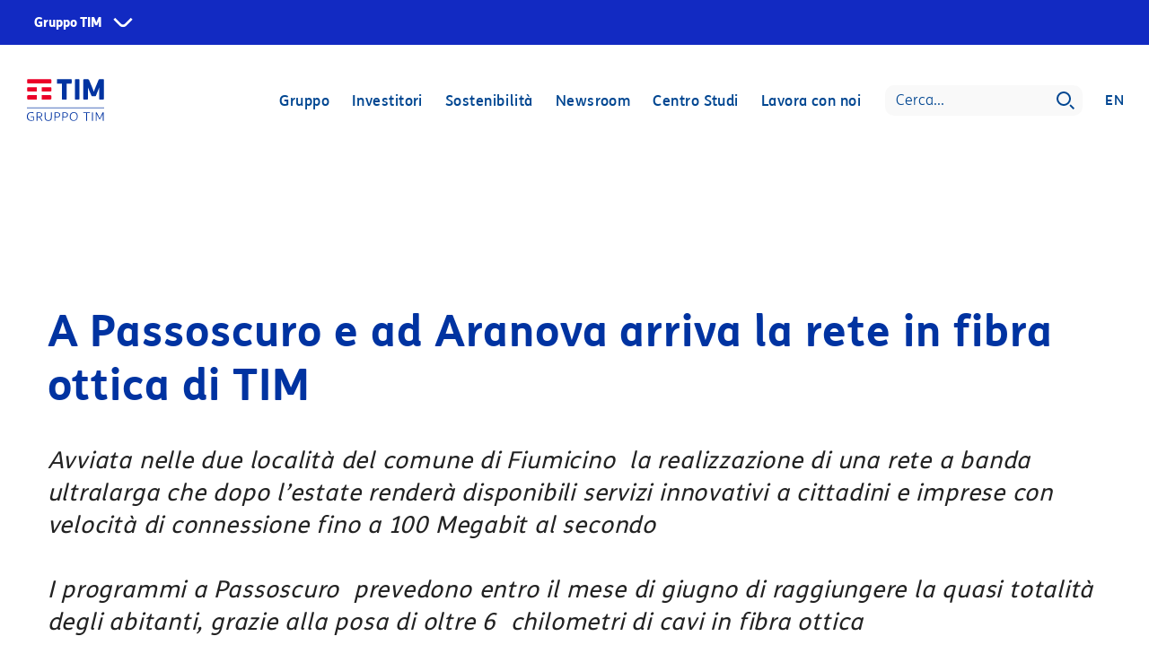

--- FILE ---
content_type: text/html
request_url: https://www.gruppotim.it/it/archivio-stampa/mercato/2017/A-Passoscuro-e-ad-Aranova-arriva-la-rete-in-fibra-ottica-di-TIM.html
body_size: 522079
content:
<!DOCTYPE html>



	<html lang="it">



<head>

	


<meta http-equiv="X-UA-Compatible" content="IE=edge"/>
<meta charset="utf-8"/>
<meta name="viewport" content="width=device-width, initial-scale=1, shrink-to-fit=no"/>
<meta name="description"/>
<meta name="author" content=""/>
<link rel="icon" href="/content/dam/default/loghi/LOGO_TIM.ico"/>

<title>Gruppo TIM | A Passoscuro e ad Aranova arriva la rete in fibra ottica di TIM </title>

<meta property="og:title" content="A Passoscuro e ad Aranova arriva la rete in fibra ottica di TIM "/>
<meta property="og:image" content="https://www.gruppotim.it/content/dam/share/TIM-socialshare-20220614.jpg"/>
<meta property="og:description"/>
<meta property="og:url" content="https://www.gruppotim.it/it/archivio-stampa/mercato/2017/A-Passoscuro-e-ad-Aranova-arriva-la-rete-in-fibra-ottica-di-TIM.html"/>

<meta name="twitter:card" content="summary"/>
<meta name="twitter:site" content="https://www.gruppotim.it"/>
<meta name="twitter:title" content="A Passoscuro e ad Aranova arriva la rete in fibra ottica di TIM "/>
<meta name="twitter:description"/>
<meta name="twitter:image" content="https://www.gruppotim.it/content/dam/share/TIM-twittershare-20220614.jpg"/>
<meta name="twitter:image:src" content="https://www.gruppotim.it/content/dam/share/TIM-twittershare-20220614.jpg"/>
    
    <link rel="canonical" href="https://www.gruppotim.it/it/archivio-stampa/mercato/2017/A-Passoscuro-e-ad-Aranova-arriva-la-rete-in-fibra-ottica-di-TIM.html"/>
    
        <link rel="alternate" hreflang="it" href="https://www.gruppotim.it/it/archivio-stampa/mercato/2017/A-Passoscuro-e-ad-Aranova-arriva-la-rete-in-fibra-ottica-di-TIM.html"/>
        
    
    

    


<link rel="stylesheet" href="/etc.clientlibs/tiportal/clientlibs/clientlib-base/resources/css/bootstrap.min.css"/>
<link rel="stylesheet" href="/etc.clientlibs/tiportal/clientlibs/clientlib-base/resources/css/font-awesome.min.css"/>
<link href="/etc.clientlibs/tiportal/clientlibs/clientlib-base/resources/css/bootstrap-datepicker.standalone.min.css" rel="stylesheet"/>

    
<link rel="stylesheet" href="/etc.clientlibs/tiportal/clientlibs/clientlib-base.css" type="text/css">







    

</head>
<body>
<!--  <noscript><iframe src="https://www.googletagmanager.com/ns.html?id=GTM-K7RVFH6"
                  height="0" width="0" style="display:none;visibility:hidden"></iframe></noscript> -->




<!-- SuperHeader -->

	<link rel="stylesheet" href="https://corporate.tim.ticdn.it/superheader/style.css"/>
	
	
	    <nav id="global-navigation" data-lang="it" class="to-pre-header to-pre-header--superheader" aria-label="Siti Gruppo TIM">
	
	
	
	
	  <ul id="menu-0">
	    <li id="item-1">
	      <button type="button" aria-haspopup="true" aria-expanded="false" aria-controls="menu-1" class="to-superhero-root" tabindex="0">
	        Gruppo TIM
	      </button>
	      <ul id="menu-1" class="to-pre-header--superheader-menu" aria-label="Gruppo TIM"></ul>
	    </li>
	  </ul>
	  <span class="to-pre-header--superheader-overlay"></span>
	</nav>
	
	<script src="https://corporate.tim.ticdn.it/superheader/script.js"></script>


<!-- max-height 720 > 550 -->

    
    
    
    
    
    
    
    

    
    

	<style>
		.bkgImage {
			background-image: url() !important;
		}
	</style>
	
    
    	<style>
    	
	        .bkgImage {
	            margin-top: 50px !important;
	        }
	        
	        .navbar { 
            	margin-top: 58px; 
        	}
	        
	        .headerDiv {
            	margin-top: 58px;
            } 
            
            .navBarBlu {
            	margin-top: 0px !important;
        	}
	     </style>
     
     <style>
         
        /* SRO media query per  ridimensionamento Hero */
        @media (max-width: 480px) {	
            .bkgImage { max-height:595px;}
            .headerImageHome { max-height:595px; }            
        }
        @media (min-width: 481px) and (max-width: 1023px) {	
            .bkgImage { max-height:870px;}
            .headerImageHome { max-height:870px; }            
        }
        @media (min-width: 1024px) {	
            .bkgImage { max-height:550px;} 
            .headerImageHome { max-height:550px; }
        }

    </style>
    
    <style>
        /* SRO sposta le classi nel css */
        .headerTextColourDefault > p {
            color: #fff;            
        }
        .headerTextColourWhtOverBlue > p {
            color: #fff;
            background: rgba(0, 70, 145, .4);
        }
        
        .headerTextColourBlueOverWht > p {                 
            color: #004691;
            background: rgba(255, 255, 255, .6);            
        }        
    </style>

    
    


    <header class="headerImageComunicati">
        <div class="bkgImage">

            

            <div class="headerDiv">
                
                    
                        <div data-index="0" style="display:none;">
                            <div class="tabbable row headerDivWrapper">
                                <div class="col-12 col-lg-4 firstColx">
                                    <div class="fade show">
                                        <ul class="nav nav-tabs">
                                            <li class="ghostLi d-lg-none">
                                                <a href="#"></a>
                                                <i class="fa fa-angle-left"></i>
                                            </li>

                                            
                                                
                                                    <li class="active">
                                                        <a data-url="/it/gruppo/chi-siamo.html" href="#voce0-0">Chi siamo</a>
                                                    </li>
                                                
                                            
                                                
                                                    <li>
                                                        <a data-url="/it/gruppo/cosa-facciamo.html" href="#voce0-1">Cosa facciamo</a>
                                                    </li>
                                                
                                            
                                                
                                                    <li>
                                                        <a data-url="/it/gruppo/organizzazione.html" href="#voce0-2">Organizzazione</a>
                                                    </li>
                                                
                                            
                                                
                                                    <li>
                                                        <a data-url="/it/gruppo/governance.html" href="#voce0-3">Governance</a>
                                                    </li>
                                                
                                            
                                                
                                            
                                                
                                            
                                                
                                            
                                        </ul>
                                    </div>
                                </div>

                                <div id="dettaglioBoxMenuHeader" class="tab-content col-lg-8 fullCol">
                                    <p>La nuova immagine di TIM</p>
                                    <img class="img-responsive" src="/content/dam/gt/investitori/megamenu/megamenu-visual.jpg"/>
                                    <p>Una nuova immagine con uno stile dinamico, colori moderni e persone che occupano quasi interamente la scena.
                                        <span class="clickRedirect" data-target="_self" data-url="/it/gruppo/nuovaimmagineTIM.html">Scopri di più</span>
                                    </p>
                                </div>

                                <div class="tab-content col-12 col-lg-4 secondColx">
                                    <div class="tab-pane fade active" id="voce0-0">
                                        <div class="tabbable">
                                            <ul class="nav nav-tabs">
                                                <li class="ghostLi d-lg-none">
                                                    <a href="#"></a>
                                                    <i class="fa fa-angle-left"></i>
                                                </li>
                                                
                                                    
                                                
                                            </ul>
                                        </div>
                                    </div>
<div class="tab-pane fade " id="voce0-1">
                                        <div class="tabbable">
                                            <ul class="nav nav-tabs">
                                                <li class="ghostLi d-lg-none">
                                                    <a href="#"></a>
                                                    <i class="fa fa-angle-left"></i>
                                                </li>
                                                
                                                    
                                                        <li class="active">
                                                            <a data-url="/it/gruppo/cosa-facciamo/infrastrutture.html" href="#voce0-1-0">Infrastrutture</a>

                                                        </li>
                                                    
                                                
                                                    
                                                        <li>
                                                            <a data-url="/it/gruppo/cosa-facciamo/Servizi.html" href="#voce0-1-1">Servizi</a>

                                                        </li>
                                                    
                                                
                                                    
                                                        <li>
                                                            <a data-url="/it/gruppo/cosa-facciamo/innovazione.html" href="#voce0-1-2">Innovazione</a>

                                                        </li>
                                                    
                                                
                                                    
                                                        <li>
                                                            <a data-url="/it/gruppo/cosa-facciamo/altre-attivita.html" href="#voce0-1-3">Altre attività</a>

                                                        </li>
                                                    
                                                
                                            </ul>
                                        </div>
                                    </div>
<div class="tab-pane fade " id="voce0-2">
                                        <div class="tabbable">
                                            <ul class="nav nav-tabs">
                                                <li class="ghostLi d-lg-none">
                                                    <a href="#"></a>
                                                    <i class="fa fa-angle-left"></i>
                                                </li>
                                                
                                                    
                                                        <li class="active">
                                                            <a data-url="/it/gruppo/organizzazione/presidente.html" href="#voce0-2-0">Presidente</a>

                                                        </li>
                                                    
                                                
                                                    
                                                        <li>
                                                            <a data-url="/it/gruppo/organizzazione/amministratore-delegato.html" href="#voce0-2-1">Amministratore Delegato</a>

                                                        </li>
                                                    
                                                
                                                    
                                                        <li>
                                                            <a data-url="/it/gruppo/organizzazione/struttura-organizzativa.html" href="#voce0-2-2">La struttura organizzativa</a>

                                                        </li>
                                                    
                                                
                                            </ul>
                                        </div>
                                    </div>
<div class="tab-pane fade " id="voce0-3">
                                        <div class="tabbable">
                                            <ul class="nav nav-tabs">
                                                <li class="ghostLi d-lg-none">
                                                    <a href="#"></a>
                                                    <i class="fa fa-angle-left"></i>
                                                </li>
                                                
                                                    
                                                        <li class="active">
                                                            <a data-url="/it/gruppo/governance/strumenti-governance.html" href="#voce0-3-0">Strumenti di governance</a>

                                                        </li>
                                                    
                                                
                                                    
                                                        <li>
                                                            <a data-url="/it/gruppo/governance/consiglio-di-amministrazione.html" href="#voce0-3-1">Il Consiglio di Amministrazione</a>

                                                        </li>
                                                    
                                                
                                                    
                                                        <li>
                                                            <a data-url="/it/gruppo/governance/comitati.html" href="#voce0-3-2">Comitati</a>

                                                        </li>
                                                    
                                                
                                                    
                                                        <li>
                                                            <a data-url="/it/gruppo/governance/collegio-sindacale.html" href="#voce0-3-3">Collegio Sindacale</a>

                                                        </li>
                                                    
                                                
                                                    
                                                        <li>
                                                            <a data-url="/it/gruppo/governance/organismo-di-vigilanza.html" href="#voce0-3-4">Organismo di Vigilanza  </a>

                                                        </li>
                                                    
                                                
                                                    
                                                        <li>
                                                            <a data-url="/it/gruppo/governance/remunerazione.html" href="#voce0-3-5">Remunerazione</a>

                                                        </li>
                                                    
                                                
                                            </ul>
                                        </div>
                                    </div>
<div class="tab-pane fade " id="voce0-4">
                                        <div class="tabbable">
                                            <ul class="nav nav-tabs">
                                                <li class="ghostLi d-lg-none">
                                                    <a href="#"></a>
                                                    <i class="fa fa-angle-left"></i>
                                                </li>
                                                
                                                    
                                                
                                            </ul>
                                        </div>
                                    </div>
<div class="tab-pane fade " id="voce0-5">
                                        <div class="tabbable">
                                            <ul class="nav nav-tabs">
                                                <li class="ghostLi d-lg-none">
                                                    <a href="#"></a>
                                                    <i class="fa fa-angle-left"></i>
                                                </li>
                                                
                                            </ul>
                                        </div>
                                    </div>
<div class="tab-pane fade " id="voce0-6">
                                        <div class="tabbable">
                                            <ul class="nav nav-tabs">
                                                <li class="ghostLi d-lg-none">
                                                    <a href="#"></a>
                                                    <i class="fa fa-angle-left"></i>
                                                </li>
                                                
                                            </ul>
                                        </div>
                                    </div>

                                </div>
                                <div class="tab-content col-12 col-lg-4 thirdColx">
                                    
                                        <div class="tab-pane fade active" id="voce0-0-0">
                                            <div class="tabbable">
                                                <ul class="nav nav-tabs">
                                                    <li class="ghostLi d-lg-none">
                                                        <a href="#"></a>
                                                        <i class="fa fa-angle-left"></i>
                                                    </li>
                                                    
                                                        
                                                    
                                                        
                                                    
                                                        
                                                    
                                                        
                                                    
                                                        
                                                    
                                                        
                                                    
                                                        
                                                    
                                                        
                                                    
                                                        
                                                    
                                                        
                                                    
                                                        
                                                    
                                                        
                                                    
                                                        
                                                            
                                                        
                                                    
                                                        
                                                    
                                                        
                                                            
                                                        
                                                    
                                                        
                                                            
                                                        
                                                    
                                                        
                                                    
                                                        
                                                    
                                                        
                                                    
                                                        
                                                    
                                                        
                                                    
                                                        
                                                    
                                                        
                                                            
                                                        
                                                    
                                                        
                                                            
                                                        
                                                    
                                                        
                                                            
                                                        
                                                    
                                                        
                                                    
                                                        
                                                            
                                                        
                                                    
                                                        
                                                            
                                                        
                                                    
                                                        
                                                            
                                                        
                                                    
                                                        
                                                            
                                                        
                                                    
                                                        
                                                            
                                                        
                                                    
                                                        
                                                            
                                                        
                                                    
                                                        
                                                            
                                                        
                                                    
                                                        
                                                    
                                                        
                                                    
                                                        
                                                            
                                                        
                                                    
                                                        
                                                            
                                                        
                                                    
                                                        
                                                            
                                                        
                                                    
                                                        
                                                    
                                                        
                                                            
                                                        
                                                    
                                                        
                                                            
                                                        
                                                    
                                                        
                                                            
                                                        
                                                    
                                                        
                                                            
                                                        
                                                    
                                                        
                                                            
                                                        
                                                    
                                                        
                                                            
                                                        
                                                    
                                                        
                                                    
                                                        
                                                            
                                                        
                                                    
                                                        
                                                            
                                                        
                                                    
                                                        
                                                            
                                                        
                                                    
                                                        
                                                            
                                                        
                                                    
                                                        
                                                            
                                                        
                                                    
                                                        
                                                            
                                                        
                                                    
                                                        
                                                            
                                                        
                                                    
                                                        
                                                            
                                                        
                                                    
                                                        
                                                            
                                                        
                                                    
                                                        
                                                            
                                                        
                                                    
                                                        
                                                            
                                                        
                                                    
                                                        
                                                            
                                                        
                                                    
                                                        
                                                            
                                                        
                                                    
                                                        
                                                            
                                                        
                                                    
                                                        
                                                            
                                                        
                                                    
                                                        
                                                            
                                                        
                                                    
                                                        
                                                            
                                                        
                                                    
                                                        
                                                            
                                                        
                                                    
                                                        
                                                            
                                                        
                                                    
                                                        
                                                            
                                                        
                                                    
                                                        
                                                            
                                                        
                                                    
                                                        
                                                            
                                                        
                                                    
                                                        
                                                            
                                                        
                                                    
                                                        
                                                            
                                                        
                                                    
                                                        
                                                            
                                                        
                                                    
                                                        
                                                    
                                                        
                                                            
                                                        
                                                    
                                                        
                                                            
                                                        
                                                    
                                                        
                                                    
                                                        
                                                            
                                                        
                                                    
                                                        
                                                            
                                                        
                                                    
                                                        
                                                            
                                                        
                                                    
                                                        
                                                            
                                                        
                                                    
                                                        
                                                            
                                                        
                                                    
                                                        
                                                            
                                                        
                                                    
                                                        
                                                            
                                                        
                                                    
                                                        
                                                            
                                                        
                                                    
                                                        
                                                            
                                                        
                                                    
                                                        
                                                            
                                                        
                                                    
                                                        
                                                    
                                                        
                                                    
                                                        
                                                    
                                                        
                                                    
                                                        
                                                            
                                                        
                                                    
                                                        
                                                            
                                                        
                                                    
                                                        
                                                    
                                                        
                                                            
                                                        
                                                    
                                                        
                                                    
                                                        
                                                            
                                                        
                                                    
                                                        
                                                    
                                                        
                                                            
                                                        
                                                    
                                                        
                                                    
                                                        
                                                    
                                                        
                                                            
                                                        
                                                    
                                                        
                                                            
                                                        
                                                    
                                                        
                                                            
                                                        
                                                    
                                                        
                                                            
                                                        
                                                    
                                                        
                                                            
                                                        
                                                    
                                                        
                                                            
                                                        
                                                    
                                                        
                                                            
                                                        
                                                    
                                                        
                                                            
                                                        
                                                    
                                                        
                                                            
                                                        
                                                    
                                                        
                                                            
                                                        
                                                    
                                                        
                                                            
                                                        
                                                    
                                                        
                                                            
                                                        
                                                    
                                                        
                                                            
                                                        
                                                    
                                                        
                                                            
                                                        
                                                    
                                                        
                                                            
                                                        
                                                    
                                                        
                                                            
                                                        
                                                    
                                                        
                                                            
                                                        
                                                    
                                                        
                                                    
                                                        
                                                            
                                                        
                                                    
                                                        
                                                    
                                                        
                                                            
                                                        
                                                    
                                                        
                                                            
                                                        
                                                    
                                                        
                                                            
                                                        
                                                    
                                                        
                                                            
                                                        
                                                    
                                                        
                                                    
                                                        
                                                            
                                                        
                                                    
                                                        
                                                            
                                                        
                                                    
                                                        
                                                    
                                                        
                                                            
                                                        
                                                    
                                                        
                                                            
                                                        
                                                    
                                                        
                                                            
                                                        
                                                    
                                                        
                                                            
                                                        
                                                    
                                                        
                                                            
                                                        
                                                    
                                                        
                                                            
                                                        
                                                    
                                                        
                                                            
                                                        
                                                    
                                                </ul>
                                            </div>
                                        </div>


                                    
                                        <div class="tab-pane fade " id="voce0-1-0">
                                            <div class="tabbable">
                                                <ul class="nav nav-tabs">
                                                    <li class="ghostLi d-lg-none">
                                                        <a href="#"></a>
                                                        <i class="fa fa-angle-left"></i>
                                                    </li>
                                                    
                                                        
                                                            <li class="active">
                                                                <a data-url="/it/gruppo/cosa-facciamo/infrastrutture/tim-wholesale.html" href="/it/gruppo/cosa-facciamo/infrastrutture/tim-wholesale.html">TIM Wholesale</a>
                                                            </li>
                                                        
                                                    
                                                        
                                                            <li>
                                                                <a data-url="/it/gruppo/cosa-facciamo/infrastrutture/sparkle.html" href="/it/gruppo/cosa-facciamo/infrastrutture/sparkle.html">Sparkle</a>
                                                            </li>
                                                        
                                                    
                                                        
                                                            <li>
                                                                <a data-url="/it/gruppo/cosa-facciamo/infrastrutture/5g.html" href="/it/gruppo/cosa-facciamo/infrastrutture/5g.html">5G</a>
                                                            </li>
                                                        
                                                    
                                                </ul>
                                            </div>
                                        </div>
<div class="tab-pane fade " id="voce0-1-1">
                                            <div class="tabbable">
                                                <ul class="nav nav-tabs">
                                                    <li class="ghostLi d-lg-none">
                                                        <a href="#"></a>
                                                        <i class="fa fa-angle-left"></i>
                                                    </li>
                                                    
                                                        
                                                    
                                                        
                                                            <li>
                                                                <a data-url="/it/gruppo/cosa-facciamo/Servizi/tim-persone-imprese.html" href="/it/gruppo/cosa-facciamo/Servizi/tim-persone-imprese.html">TIM per le persone e le PMI</a>
                                                            </li>
                                                        
                                                    
                                                        
                                                            <li>
                                                                <a data-url="/it/gruppo/cosa-facciamo/Servizi/tim-aziende-pubblica-amministrazione.html" href="/it/gruppo/cosa-facciamo/Servizi/tim-aziende-pubblica-amministrazione.html">TIM per le aziende e la P.A.</a>
                                                            </li>
                                                        
                                                    
                                                        
                                                            <li>
                                                                <a data-url="/it/gruppo/cosa-facciamo/Servizi/tim-brasil.html" href="/it/gruppo/cosa-facciamo/Servizi/tim-brasil.html">TIM Brasil</a>
                                                            </li>
                                                        
                                                    
                                                        
                                                            <li>
                                                                <a data-url="/it/gruppo/cosa-facciamo/Servizi/olivetti.html" href="/it/gruppo/cosa-facciamo/Servizi/olivetti.html">Olivetti</a>
                                                            </li>
                                                        
                                                    
                                                        
                                                            <li>
                                                                <a data-url="/it/gruppo/cosa-facciamo/Servizi/noovle.html" href="/it/gruppo/cosa-facciamo/Servizi/noovle.html">Noovle</a>
                                                            </li>
                                                        
                                                    
                                                        
                                                            <li>
                                                                <a data-url="/it/gruppo/cosa-facciamo/Servizi/telsy.html" href="/it/gruppo/cosa-facciamo/Servizi/telsy.html">Telsy</a>
                                                            </li>
                                                        
                                                    
                                                        
                                                            <li>
                                                                <a data-url="/it/gruppo/cosa-facciamo/Servizi/Soluzioni-per-il-business-internazionale.html" href="/it/gruppo/cosa-facciamo/Servizi/Soluzioni-per-il-business-internazionale.html">Soluzioni per il business internazionale</a>
                                                            </li>
                                                        
                                                    
                                                </ul>
                                            </div>
                                        </div>
<div class="tab-pane fade " id="voce0-1-2">
                                            <div class="tabbable">
                                                <ul class="nav nav-tabs">
                                                    <li class="ghostLi d-lg-none">
                                                        <a href="#"></a>
                                                        <i class="fa fa-angle-left"></i>
                                                    </li>
                                                    
                                                        
                                                    
                                                        
                                                    
                                                        
                                                    
                                                        
                                                    
                                                        
                                                    
                                                </ul>
                                            </div>
                                        </div>
<div class="tab-pane fade " id="voce0-1-3">
                                            <div class="tabbable">
                                                <ul class="nav nav-tabs">
                                                    <li class="ghostLi d-lg-none">
                                                        <a href="#"></a>
                                                        <i class="fa fa-angle-left"></i>
                                                    </li>
                                                    
                                                        
                                                            <li class="active">
                                                                <a data-url="/it/gruppo/cosa-facciamo/altre-attivita/TIM-My-Broker.html" href="/it/gruppo/cosa-facciamo/altre-attivita/TIM-My-Broker.html">TIM myBroker</a>
                                                            </li>
                                                        
                                                    
                                                </ul>
                                            </div>
                                        </div>


                                    
                                        <div class="tab-pane fade " id="voce0-2-0">
                                            <div class="tabbable">
                                                <ul class="nav nav-tabs">
                                                    <li class="ghostLi d-lg-none">
                                                        <a href="#"></a>
                                                        <i class="fa fa-angle-left"></i>
                                                    </li>
                                                    
                                                </ul>
                                            </div>
                                        </div>
<div class="tab-pane fade " id="voce0-2-1">
                                            <div class="tabbable">
                                                <ul class="nav nav-tabs">
                                                    <li class="ghostLi d-lg-none">
                                                        <a href="#"></a>
                                                        <i class="fa fa-angle-left"></i>
                                                    </li>
                                                    
                                                </ul>
                                            </div>
                                        </div>
<div class="tab-pane fade " id="voce0-2-2">
                                            <div class="tabbable">
                                                <ul class="nav nav-tabs">
                                                    <li class="ghostLi d-lg-none">
                                                        <a href="#"></a>
                                                        <i class="fa fa-angle-left"></i>
                                                    </li>
                                                    
                                                </ul>
                                            </div>
                                        </div>


                                    
                                        <div class="tab-pane fade " id="voce0-3-0">
                                            <div class="tabbable">
                                                <ul class="nav nav-tabs">
                                                    <li class="ghostLi d-lg-none">
                                                        <a href="#"></a>
                                                        <i class="fa fa-angle-left"></i>
                                                    </li>
                                                    
                                                        
                                                            <li class="active">
                                                                <a data-url="/it/gruppo/governance/strumenti-governance/codice-etico.html" href="/it/gruppo/governance/strumenti-governance/codice-etico.html">Codice etico</a>
                                                            </li>
                                                        
                                                    
                                                        
                                                            <li>
                                                                <a data-url="/it/gruppo/governance/strumenti-governance/statuto-sociale.html" href="/it/gruppo/governance/strumenti-governance/statuto-sociale.html">Statuto  sociale</a>
                                                            </li>
                                                        
                                                    
                                                        
                                                            <li>
                                                                <a data-url="/it/gruppo/governance/strumenti-governance/regolamenti.html" href="/it/gruppo/governance/strumenti-governance/regolamenti.html">Regolamenti</a>
                                                            </li>
                                                        
                                                    
                                                        
                                                            <li>
                                                                <a data-url="/it/gruppo/governance/strumenti-governance/relazione-governo-societario.html" href="/it/gruppo/governance/strumenti-governance/relazione-governo-societario.html">Relazione governo societario</a>
                                                            </li>
                                                        
                                                    
                                                        
                                                            <li>
                                                                <a data-url="/it/gruppo/governance/strumenti-governance/codici-policy-procedure.html" href="/it/gruppo/governance/strumenti-governance/codici-policy-procedure.html">Codici, policy e procedure</a>
                                                            </li>
                                                        
                                                    
                                                        
                                                            <li>
                                                                <a data-url="/it/gruppo/governance/strumenti-governance/modello-231.html" href="/it/gruppo/governance/strumenti-governance/modello-231.html">Il modello 231</a>
                                                            </li>
                                                        
                                                    
                                                        
                                                            <li>
                                                                <a data-url="/it/gruppo/governance/strumenti-governance/sistema-gestione-anticorruzione.html" href="/it/gruppo/governance/strumenti-governance/sistema-gestione-anticorruzione.html">Sistema di gestione Anticorruzione</a>
                                                            </li>
                                                        
                                                    
                                                        
                                                            <li>
                                                                <a data-url="/it/gruppo/governance/strumenti-governance/whistleblowing.html" href="/it/gruppo/governance/strumenti-governance/whistleblowing.html">Whistleblowing</a>
                                                            </li>
                                                        
                                                    
                                                        
                                                            <li>
                                                                <a data-url="/it/gruppo/governance/strumenti-governance/gestione-rischi.html" href="/it/gruppo/governance/strumenti-governance/gestione-rischi.html">Gestione dei rischi</a>
                                                            </li>
                                                        
                                                    
                                                </ul>
                                            </div>
                                        </div>
<div class="tab-pane fade " id="voce0-3-1">
                                            <div class="tabbable">
                                                <ul class="nav nav-tabs">
                                                    <li class="ghostLi d-lg-none">
                                                        <a href="#"></a>
                                                        <i class="fa fa-angle-left"></i>
                                                    </li>
                                                    
                                                        
                                                            <li class="active">
                                                                <a data-url="/it/gruppo/governance/consiglio-di-amministrazione/composizione.html" href="/it/gruppo/governance/consiglio-di-amministrazione/composizione.html">Composizione del CdA</a>
                                                            </li>
                                                        
                                                    
                                                        
                                                            <li>
                                                                <a data-url="/it/gruppo/governance/consiglio-di-amministrazione/responsabilita-attribuzioni.html" href="/it/gruppo/governance/consiglio-di-amministrazione/responsabilita-attribuzioni.html">Responsabilità e attribuzioni</a>
                                                            </li>
                                                        
                                                    
                                                        
                                                            <li>
                                                                <a data-url="/it/gruppo/governance/consiglio-di-amministrazione/nomina-riunioni-presenze.html" href="/it/gruppo/governance/consiglio-di-amministrazione/nomina-riunioni-presenze.html">Nomina, riunioni e presenze</a>
                                                            </li>
                                                        
                                                    
                                                </ul>
                                            </div>
                                        </div>
<div class="tab-pane fade " id="voce0-3-2">
                                            <div class="tabbable">
                                                <ul class="nav nav-tabs">
                                                    <li class="ghostLi d-lg-none">
                                                        <a href="#"></a>
                                                        <i class="fa fa-angle-left"></i>
                                                    </li>
                                                    
                                                        
                                                            <li class="active">
                                                                <a data-url="/it/gruppo/governance/comitati/attivita-riunioni-presenze.html" href="/it/gruppo/governance/comitati/attivita-riunioni-presenze.html">Attività, riunioni e presenze</a>
                                                            </li>
                                                        
                                                    
                                                        
                                                            <li>
                                                                <a data-url="/it/gruppo/governance/comitati/comitato-nomine-e-remunerazione.html" href="/it/gruppo/governance/comitati/comitato-nomine-e-remunerazione.html">Comitato nomine e remunerazione</a>
                                                            </li>
                                                        
                                                    
                                                        
                                                            <li>
                                                                <a data-url="/it/gruppo/governance/comitati/comitato-controllo-e-rischi.html" href="/it/gruppo/governance/comitati/comitato-controllo-e-rischi.html">Comitato per il controllo e i rischi</a>
                                                            </li>
                                                        
                                                    
                                                        
                                                            <li>
                                                                <a data-url="/it/gruppo/governance/comitati/comitato-parti-correlate.html" href="/it/gruppo/governance/comitati/comitato-parti-correlate.html">Comitato Parti Correlate</a>
                                                            </li>
                                                        
                                                    
                                                        
                                                            <li>
                                                                <a data-url="/it/gruppo/governance/comitati/comitato-sostenibilita.html" href="/it/gruppo/governance/comitati/comitato-sostenibilita.html">Comitato sostenibilità </a>
                                                            </li>
                                                        
                                                    
                                                </ul>
                                            </div>
                                        </div>
<div class="tab-pane fade " id="voce0-3-3">
                                            <div class="tabbable">
                                                <ul class="nav nav-tabs">
                                                    <li class="ghostLi d-lg-none">
                                                        <a href="#"></a>
                                                        <i class="fa fa-angle-left"></i>
                                                    </li>
                                                    
                                                        
                                                            <li class="active">
                                                                <a data-url="/it/gruppo/governance/collegio-sindacale/composizione.html" href="/it/gruppo/governance/collegio-sindacale/composizione.html">Composizione del Collegio Sindacale</a>
                                                            </li>
                                                        
                                                    
                                                        
                                                            <li>
                                                                <a data-url="/it/gruppo/governance/collegio-sindacale/nomina-ruolo-presenze.html" href="/it/gruppo/governance/collegio-sindacale/nomina-ruolo-presenze.html">Nomina, ruolo e presenze</a>
                                                            </li>
                                                        
                                                    
                                                </ul>
                                            </div>
                                        </div>
<div class="tab-pane fade " id="voce0-3-4">
                                            <div class="tabbable">
                                                <ul class="nav nav-tabs">
                                                    <li class="ghostLi d-lg-none">
                                                        <a href="#"></a>
                                                        <i class="fa fa-angle-left"></i>
                                                    </li>
                                                    
                                                </ul>
                                            </div>
                                        </div>
<div class="tab-pane fade " id="voce0-3-5">
                                            <div class="tabbable">
                                                <ul class="nav nav-tabs">
                                                    <li class="ghostLi d-lg-none">
                                                        <a href="#"></a>
                                                        <i class="fa fa-angle-left"></i>
                                                    </li>
                                                    
                                                        
                                                            <li class="active">
                                                                <a data-url="/it/gruppo/governance/remunerazione/politica.html" href="/it/gruppo/governance/remunerazione/politica.html">Politica di remunerazione</a>
                                                            </li>
                                                        
                                                    
                                                        
                                                            <li>
                                                                <a data-url="/it/gruppo/governance/remunerazione/relazione.html" href="/it/gruppo/governance/remunerazione/relazione.html">Relazione sulla remunerazione</a>
                                                            </li>
                                                        
                                                    
                                                        
                                                    
                                                        
                                                    
                                                </ul>
                                            </div>
                                        </div>


                                    
                                        <div class="tab-pane fade " id="voce0-4-0">
                                            <div class="tabbable">
                                                <ul class="nav nav-tabs">
                                                    <li class="ghostLi d-lg-none">
                                                        <a href="#"></a>
                                                        <i class="fa fa-angle-left"></i>
                                                    </li>
                                                    
                                                </ul>
                                            </div>
                                        </div>


                                    
                                        

                                    
                                        

                                    

                                </div>
                            </div>
                        </div>
                    
                        <div data-index="1" style="display:none;">
                            <div class="tabbable row headerDivWrapper">
                                <div class="col-12 col-lg-4 firstColx">
                                    <div class="fade show">
                                        <ul class="nav nav-tabs">
                                            <li class="ghostLi d-lg-none">
                                                <a href="#"></a>
                                                <i class="fa fa-angle-left"></i>
                                            </li>

                                            
                                                
                                                    <li class="active">
                                                        <a data-url="/it/investitori/report-presentazioni.html" href="#voce1-0">Report e presentazioni</a>
                                                    </li>
                                                
                                            
                                                
                                                    <li>
                                                        <a data-url="/it/investitori/finanza-sostenibile.html" href="#voce1-1">Finanza sostenibile</a>
                                                    </li>
                                                
                                            
                                                
                                                    <li>
                                                        <a data-url="/it/investitori/azioni.html" href="#voce1-2">Azioni</a>
                                                    </li>
                                                
                                            
                                                
                                                    <li>
                                                        <a data-url="/it/investitori/debito-rating.html" href="#voce1-3">Debito e rating</a>
                                                    </li>
                                                
                                            
                                                
                                                    <li>
                                                        <a data-url="/it/investitori/raccomandazioni-analisti.html" href="#voce1-4">Raccomandazioni degli analisti</a>
                                                    </li>
                                                
                                            
                                                
                                                    <li>
                                                        <a data-url="/it/investitori/informazioni-regolamentate.html" href="#voce1-5">Informazioni Regolamentate e Avvisi</a>
                                                    </li>
                                                
                                            
                                                
                                                    <li>
                                                        <a data-url="/it/investitori/contatti-ir.html" href="#voce1-6">Contatti IR</a>
                                                    </li>
                                                
                                            
                                        </ul>
                                    </div>
                                </div>

                                <div id="dettaglioBoxMenuHeader" class="tab-content col-lg-8 fullCol">
                                    <p>Presentazione risultati 9M 2025</p>
                                    <img class="img-responsive" src="/content/dam/gt/investitori/megamenu/megamenu-9M_ita.jpg"/>
                                    <p>
                                        <span class="clickRedirect" data-target="_self" data-url="/it/investitori/report-presentazioni/presentazioni-webcast/2025/Risultati-Q3-2025-6-novembre-2025.html">Guarda l&#39;on demand</span>
                                    </p>
                                </div>

                                <div class="tab-content col-12 col-lg-4 secondColx">
                                    <div class="tab-pane fade active" id="voce1-0">
                                        <div class="tabbable">
                                            <ul class="nav nav-tabs">
                                                <li class="ghostLi d-lg-none">
                                                    <a href="#"></a>
                                                    <i class="fa fa-angle-left"></i>
                                                </li>
                                                
                                                    
                                                        <li class="active">
                                                            <a data-url="/it/investitori/report-presentazioni/presentazioni-webcast.html" href="#voce1-0-0">Presentazioni e webcast</a>

                                                        </li>
                                                    
                                                
                                                    
                                                        <li>
                                                            <a data-url="/it/investitori/report-presentazioni/report-finanziari.html" href="#voce1-0-1">Report finanziari</a>

                                                        </li>
                                                    
                                                
                                                    
                                                
                                                    
                                                        <li>
                                                            <a data-url="/it/investitori/report-presentazioni/revisori.html" href="#voce1-0-3">Società di revisione</a>

                                                        </li>
                                                    
                                                
                                                    
                                                        <li>
                                                            <a data-url="/it/investitori/report-presentazioni/calendario-finanziario.html" href="#voce1-0-4">Calendario finanziario</a>

                                                        </li>
                                                    
                                                
                                            </ul>
                                        </div>
                                    </div>
<div class="tab-pane fade " id="voce1-1">
                                        <div class="tabbable">
                                            <ul class="nav nav-tabs">
                                                <li class="ghostLi d-lg-none">
                                                    <a href="#"></a>
                                                    <i class="fa fa-angle-left"></i>
                                                </li>
                                                
                                                    
                                                        <li class="active">
                                                            <a data-url="/it/investitori/finanza-sostenibile/sustainability-financing-framework.html" href="#voce1-1-0">Sustainability Financing Framework</a>

                                                        </li>
                                                    
                                                
                                                    
                                                        <li>
                                                            <a data-url="/it/investitori/finanza-sostenibile/indici-rating-ESG.html" href="#voce1-1-1">Indici e rating ESG</a>

                                                        </li>
                                                    
                                                
                                            </ul>
                                        </div>
                                    </div>
<div class="tab-pane fade " id="voce1-2">
                                        <div class="tabbable">
                                            <ul class="nav nav-tabs">
                                                <li class="ghostLi d-lg-none">
                                                    <a href="#"></a>
                                                    <i class="fa fa-angle-left"></i>
                                                </li>
                                                
                                                    
                                                        <li class="active">
                                                            <a data-url="/it/investitori/azioni/azioni-gruppo-TIM.html" href="#voce1-2-0">Andamento azioni Gruppo TIM</a>

                                                        </li>
                                                    
                                                
                                                    
                                                        <li>
                                                            <a data-url="/it/investitori/azioni/azionisti.html" href="#voce1-2-1">Azionisti</a>

                                                        </li>
                                                    
                                                
                                                    
                                                        <li>
                                                            <a data-url="/it/investitori/azioni/capitale-sociale.html" href="#voce1-2-2">Capitale sociale</a>

                                                        </li>
                                                    
                                                
                                                    
                                                        <li>
                                                            <a data-url="/it/investitori/azioni/partecipazioni.html" href="#voce1-2-3">Partecipazioni significative</a>

                                                        </li>
                                                    
                                                
                                                    
                                                        <li>
                                                            <a data-url="/it/investitori/azioni/operazioni-societarie.html" href="#voce1-2-4">Operazioni societarie</a>

                                                        </li>
                                                    
                                                
                                                    
                                                        <li>
                                                            <a data-url="/it/investitori/azioni/investitori-individuali.html" href="#voce1-2-5">Investitori individuali</a>

                                                        </li>
                                                    
                                                
                                                    
                                                        <li>
                                                            <a data-url="/it/investitori/azioni/transazioni.html" href="#voce1-2-6">Transazioni</a>

                                                        </li>
                                                    
                                                
                                                    
                                                        <li>
                                                            <a data-url="/it/investitori/azioni/agm.html" href="#voce1-2-7">AGM e Assemblee</a>

                                                        </li>
                                                    
                                                
                                                    
                                                
                                                    
                                                        <li>
                                                            <a data-url="/it/investitori/azioni/dividendi.html" href="#voce1-2-9">Dividendi</a>

                                                        </li>
                                                    
                                                
                                            </ul>
                                        </div>
                                    </div>
<div class="tab-pane fade " id="voce1-3">
                                        <div class="tabbable">
                                            <ul class="nav nav-tabs">
                                                <li class="ghostLi d-lg-none">
                                                    <a href="#"></a>
                                                    <i class="fa fa-angle-left"></i>
                                                </li>
                                                
                                                    
                                                        <li class="active">
                                                            <a data-url="/it/investitori/debito-rating/gestione-debito.html" href="#voce1-3-0">Struttura del debito</a>

                                                        </li>
                                                    
                                                
                                                    
                                                        <li>
                                                            <a data-url="/it/investitori/debito-rating/profilo-finanziario.html" href="#voce1-3-1">Profilo finanziario</a>

                                                        </li>
                                                    
                                                
                                                    
                                                        <li>
                                                            <a data-url="/it/investitori/debito-rating/rating.html" href="#voce1-3-2">Rating</a>

                                                        </li>
                                                    
                                                
                                            </ul>
                                        </div>
                                    </div>
<div class="tab-pane fade " id="voce1-4">
                                        <div class="tabbable">
                                            <ul class="nav nav-tabs">
                                                <li class="ghostLi d-lg-none">
                                                    <a href="#"></a>
                                                    <i class="fa fa-angle-left"></i>
                                                </li>
                                                
                                                    
                                                        <li class="active">
                                                            <a data-url="/it/investitori/raccomandazioni-analisti/analyst-coverage.html" href="#voce1-4-0">Analyst coverage</a>

                                                        </li>
                                                    
                                                
                                                    
                                                        <li>
                                                            <a data-url="/it/investitori/raccomandazioni-analisti/consenso.html" href="#voce1-4-1">Consenso</a>

                                                        </li>
                                                    
                                                
                                            </ul>
                                        </div>
                                    </div>
<div class="tab-pane fade " id="voce1-5">
                                        <div class="tabbable">
                                            <ul class="nav nav-tabs">
                                                <li class="ghostLi d-lg-none">
                                                    <a href="#"></a>
                                                    <i class="fa fa-angle-left"></i>
                                                </li>
                                                
                                                    
                                                
                                                    
                                                
                                                    
                                                
                                                    
                                                
                                                    
                                                
                                                    
                                                
                                                    
                                                
                                                    
                                                
                                                    
                                                
                                                    
                                                
                                                    
                                                
                                                    
                                                
                                            </ul>
                                        </div>
                                    </div>
<div class="tab-pane fade " id="voce1-6">
                                        <div class="tabbable">
                                            <ul class="nav nav-tabs">
                                                <li class="ghostLi d-lg-none">
                                                    <a href="#"></a>
                                                    <i class="fa fa-angle-left"></i>
                                                </li>
                                                
                                            </ul>
                                        </div>
                                    </div>

                                </div>
                                <div class="tab-content col-12 col-lg-4 thirdColx">
                                    
                                        <div class="tab-pane fade active" id="voce1-0-0">
                                            <div class="tabbable">
                                                <ul class="nav nav-tabs">
                                                    <li class="ghostLi d-lg-none">
                                                        <a href="#"></a>
                                                        <i class="fa fa-angle-left"></i>
                                                    </li>
                                                    
                                                        
                                                    
                                                        
                                                    
                                                        
                                                    
                                                        
                                                    
                                                        
                                                    
                                                        
                                                    
                                                        
                                                    
                                                        
                                                    
                                                        
                                                    
                                                        
                                                    
                                                        
                                                    
                                                        
                                                    
                                                        
                                                    
                                                        
                                                    
                                                        
                                                    
                                                        
                                                    
                                                        
                                                    
                                                        
                                                    
                                                        
                                                    
                                                        
                                                    
                                                </ul>
                                            </div>
                                        </div>
<div class="tab-pane fade " id="voce1-0-1">
                                            <div class="tabbable">
                                                <ul class="nav nav-tabs">
                                                    <li class="ghostLi d-lg-none">
                                                        <a href="#"></a>
                                                        <i class="fa fa-angle-left"></i>
                                                    </li>
                                                    
                                                        
                                                    
                                                        
                                                    
                                                        
                                                    
                                                        
                                                    
                                                        
                                                    
                                                        
                                                    
                                                        
                                                    
                                                        
                                                    
                                                        
                                                    
                                                        
                                                    
                                                        
                                                    
                                                        
                                                    
                                                        
                                                    
                                                        
                                                    
                                                        
                                                    
                                                        
                                                    
                                                        
                                                    
                                                        
                                                    
                                                </ul>
                                            </div>
                                        </div>
<div class="tab-pane fade " id="voce1-0-2">
                                            <div class="tabbable">
                                                <ul class="nav nav-tabs">
                                                    <li class="ghostLi d-lg-none">
                                                        <a href="#"></a>
                                                        <i class="fa fa-angle-left"></i>
                                                    </li>
                                                    
                                                        
                                                    
                                                        
                                                    
                                                </ul>
                                            </div>
                                        </div>
<div class="tab-pane fade " id="voce1-0-3">
                                            <div class="tabbable">
                                                <ul class="nav nav-tabs">
                                                    <li class="ghostLi d-lg-none">
                                                        <a href="#"></a>
                                                        <i class="fa fa-angle-left"></i>
                                                    </li>
                                                    
                                                </ul>
                                            </div>
                                        </div>
<div class="tab-pane fade " id="voce1-0-4">
                                            <div class="tabbable">
                                                <ul class="nav nav-tabs">
                                                    <li class="ghostLi d-lg-none">
                                                        <a href="#"></a>
                                                        <i class="fa fa-angle-left"></i>
                                                    </li>
                                                    
                                                        
                                                            <li class="active">
                                                                <a data-url="/it/investitori/report-presentazioni/calendario-finanziario/eventi-finanziari.html" href="/it/investitori/report-presentazioni/calendario-finanziario/eventi-finanziari.html">Eventi finanziari</a>
                                                            </li>
                                                        
                                                    
                                                        
                                                            <li>
                                                                <a data-url="/it/investitori/report-presentazioni/calendario-finanziario/silent-periods.html" href="/it/investitori/report-presentazioni/calendario-finanziario/silent-periods.html">Silent Periods</a>
                                                            </li>
                                                        
                                                    
                                                </ul>
                                            </div>
                                        </div>


                                    
                                        <div class="tab-pane fade " id="voce1-1-0">
                                            <div class="tabbable">
                                                <ul class="nav nav-tabs">
                                                    <li class="ghostLi d-lg-none">
                                                        <a href="#"></a>
                                                        <i class="fa fa-angle-left"></i>
                                                    </li>
                                                    
                                                </ul>
                                            </div>
                                        </div>
<div class="tab-pane fade " id="voce1-1-1">
                                            <div class="tabbable">
                                                <ul class="nav nav-tabs">
                                                    <li class="ghostLi d-lg-none">
                                                        <a href="#"></a>
                                                        <i class="fa fa-angle-left"></i>
                                                    </li>
                                                    
                                                </ul>
                                            </div>
                                        </div>


                                    
                                        <div class="tab-pane fade " id="voce1-2-0">
                                            <div class="tabbable">
                                                <ul class="nav nav-tabs">
                                                    <li class="ghostLi d-lg-none">
                                                        <a href="#"></a>
                                                        <i class="fa fa-angle-left"></i>
                                                    </li>
                                                    
                                                        
                                                            <li class="active">
                                                                <a data-url="/it/investitori/azioni/azioni-gruppo-TIM/azioni.html" href="/it/investitori/azioni/azioni-gruppo-TIM/azioni.html">Titoli</a>
                                                            </li>
                                                        
                                                    
                                                        
                                                            <li>
                                                                <a data-url="/it/investitori/azioni/azioni-gruppo-TIM/azioni-telecom-italia.html" href="/it/investitori/azioni/azioni-gruppo-TIM/azioni-telecom-italia.html">Quotazioni Telecom Italia</a>
                                                            </li>
                                                        
                                                    
                                                        
                                                            <li>
                                                                <a data-url="/it/investitori/azioni/azioni-gruppo-TIM/azioni-tim-participacoes.html" href="/it/investitori/azioni/azioni-gruppo-TIM/azioni-tim-participacoes.html">Quotazioni TIM Participações</a>
                                                            </li>
                                                        
                                                    
                                                        
                                                            <li>
                                                                <a data-url="/it/investitori/azioni/azioni-gruppo-TIM/indicatori-finanziari.html" href="/it/investitori/azioni/azioni-gruppo-TIM/indicatori-finanziari.html">Indicatori finanziari</a>
                                                            </li>
                                                        
                                                    
                                                </ul>
                                            </div>
                                        </div>
<div class="tab-pane fade " id="voce1-2-1">
                                            <div class="tabbable">
                                                <ul class="nav nav-tabs">
                                                    <li class="ghostLi d-lg-none">
                                                        <a href="#"></a>
                                                        <i class="fa fa-angle-left"></i>
                                                    </li>
                                                    
                                                </ul>
                                            </div>
                                        </div>
<div class="tab-pane fade " id="voce1-2-2">
                                            <div class="tabbable">
                                                <ul class="nav nav-tabs">
                                                    <li class="ghostLi d-lg-none">
                                                        <a href="#"></a>
                                                        <i class="fa fa-angle-left"></i>
                                                    </li>
                                                    
                                                        
                                                            <li class="active">
                                                                <a data-url="/it/investitori/azioni/capitale-sociale/informazione.html" href="/it/investitori/azioni/capitale-sociale/informazione.html">Capitale sociale</a>
                                                            </li>
                                                        
                                                    
                                                        
                                                            <li>
                                                                <a data-url="/it/investitori/azioni/capitale-sociale/evoluzione-capitale-sociale.html" href="/it/investitori/azioni/capitale-sociale/evoluzione-capitale-sociale.html">Evoluzione del capitale sociale</a>
                                                            </li>
                                                        
                                                    
                                                </ul>
                                            </div>
                                        </div>
<div class="tab-pane fade " id="voce1-2-3">
                                            <div class="tabbable">
                                                <ul class="nav nav-tabs">
                                                    <li class="ghostLi d-lg-none">
                                                        <a href="#"></a>
                                                        <i class="fa fa-angle-left"></i>
                                                    </li>
                                                    
                                                        
                                                            <li class="active">
                                                                <a data-url="/it/investitori/azioni/partecipazioni/dettaglio-partecipazioni.html" href="/it/investitori/azioni/partecipazioni/dettaglio-partecipazioni.html">Dettaglio delle partecipazioni significative</a>
                                                            </li>
                                                        
                                                    
                                                        
                                                            <li>
                                                                <a data-url="/it/investitori/azioni/partecipazioni/flaggings.html" href="/it/investitori/azioni/partecipazioni/flaggings.html">Flaggings</a>
                                                            </li>
                                                        
                                                    
                                                </ul>
                                            </div>
                                        </div>
<div class="tab-pane fade " id="voce1-2-4">
                                            <div class="tabbable">
                                                <ul class="nav nav-tabs">
                                                    <li class="ghostLi d-lg-none">
                                                        <a href="#"></a>
                                                        <i class="fa fa-angle-left"></i>
                                                    </li>
                                                    
                                                </ul>
                                            </div>
                                        </div>
<div class="tab-pane fade " id="voce1-2-5">
                                            <div class="tabbable">
                                                <ul class="nav nav-tabs">
                                                    <li class="ghostLi d-lg-none">
                                                        <a href="#"></a>
                                                        <i class="fa fa-angle-left"></i>
                                                    </li>
                                                    
                                                        
                                                            <li class="active">
                                                                <a data-url="/it/investitori/azioni/investitori-individuali/informazioni-utili.html" href="/it/investitori/azioni/investitori-individuali/informazioni-utili.html">Informazioni utili </a>
                                                            </li>
                                                        
                                                    
                                                </ul>
                                            </div>
                                        </div>
<div class="tab-pane fade " id="voce1-2-6">
                                            <div class="tabbable">
                                                <ul class="nav nav-tabs">
                                                    <li class="ghostLi d-lg-none">
                                                        <a href="#"></a>
                                                        <i class="fa fa-angle-left"></i>
                                                    </li>
                                                    
                                                </ul>
                                            </div>
                                        </div>
<div class="tab-pane fade " id="voce1-2-7">
                                            <div class="tabbable">
                                                <ul class="nav nav-tabs">
                                                    <li class="ghostLi d-lg-none">
                                                        <a href="#"></a>
                                                        <i class="fa fa-angle-left"></i>
                                                    </li>
                                                    
                                                        
                                                    
                                                        
                                                    
                                                        
                                                    
                                                        
                                                    
                                                        
                                                    
                                                        
                                                    
                                                        
                                                    
                                                        
                                                    
                                                        
                                                    
                                                        
                                                    
                                                        
                                                    
                                                        
                                                    
                                                        
                                                    
                                                        
                                                    
                                                        
                                                    
                                                        
                                                    
                                                        
                                                    
                                                        
                                                    
                                                        
                                                    
                                                        
                                                    
                                                        
                                                    
                                                        
                                                    
                                                        
                                                    
                                                        
                                                    
                                                        
                                                    
                                                        
                                                    
                                                        
                                                    
                                                        
                                                    
                                                        
                                                    
                                                        
                                                    
                                                        
                                                    
                                                        
                                                    
                                                        
                                                    
                                                        
                                                    
                                                        
                                                    
                                                        
                                                    
                                                        
                                                    
                                                        
                                                    
                                                        
                                                    
                                                        
                                                    
                                                        
                                                    
                                                        
                                                    
                                                        
                                                    
                                                        
                                                    
                                                        
                                                    
                                                        
                                                    
                                                        
                                                    
                                                        
                                                    
                                                        
                                                    
                                                        
                                                    
                                                        
                                                    
                                                        
                                                    
                                                        
                                                    
                                                        
                                                    
                                                        
                                                    
                                                        
                                                    
                                                        
                                                    
                                                        
                                                    
                                                        
                                                    
                                                </ul>
                                            </div>
                                        </div>
<div class="tab-pane fade " id="voce1-2-8">
                                            <div class="tabbable">
                                                <ul class="nav nav-tabs">
                                                    <li class="ghostLi d-lg-none">
                                                        <a href="#"></a>
                                                        <i class="fa fa-angle-left"></i>
                                                    </li>
                                                    
                                                        
                                                    
                                                        
                                                    
                                                        
                                                    
                                                        
                                                    
                                                        
                                                    
                                                        
                                                    
                                                        
                                                    
                                                        
                                                    
                                                        
                                                    
                                                        
                                                    
                                                        
                                                    
                                                        
                                                    
                                                        
                                                    
                                                        
                                                    
                                                        
                                                    
                                                        
                                                    
                                                        
                                                    
                                                        
                                                    
                                                        
                                                    
                                                        
                                                    
                                                        
                                                    
                                                        
                                                    
                                                        
                                                    
                                                        
                                                    
                                                        
                                                    
                                                        
                                                    
                                                        
                                                    
                                                        
                                                    
                                                        
                                                    
                                                        
                                                    
                                                        
                                                    
                                                        
                                                    
                                                        
                                                    
                                                        
                                                    
                                                        
                                                    
                                                        
                                                    
                                                        
                                                    
                                                        
                                                    
                                                        
                                                    
                                                        
                                                    
                                                        
                                                    
                                                        
                                                    
                                                        
                                                    
                                                        
                                                    
                                                        
                                                    
                                                        
                                                    
                                                        
                                                    
                                                        
                                                    
                                                        
                                                    
                                                        
                                                    
                                                        
                                                    
                                                        
                                                    
                                                        
                                                    
                                                        
                                                    
                                                        
                                                    
                                                        
                                                    
                                                        
                                                    
                                                        
                                                    
                                                        
                                                    
                                                        
                                                    
                                                        
                                                    
                                                        
                                                    
                                                        
                                                    
                                                        
                                                    
                                                        
                                                    
                                                        
                                                    
                                                        
                                                    
                                                        
                                                    
                                                        
                                                    
                                                        
                                                    
                                                        
                                                    
                                                        
                                                    
                                                        
                                                    
                                                        
                                                    
                                                        
                                                    
                                                        
                                                    
                                                        
                                                    
                                                        
                                                    
                                                        
                                                    
                                                        
                                                    
                                                        
                                                    
                                                        
                                                    
                                                        
                                                    
                                                        
                                                    
                                                        
                                                    
                                                        
                                                    
                                                        
                                                    
                                                        
                                                    
                                                        
                                                    
                                                        
                                                    
                                                        
                                                    
                                                        
                                                    
                                                        
                                                    
                                                        
                                                    
                                                        
                                                    
                                                        
                                                    
                                                        
                                                    
                                                        
                                                    
                                                        
                                                    
                                                        
                                                    
                                                        
                                                    
                                                        
                                                    
                                                        
                                                    
                                                        
                                                    
                                                        
                                                    
                                                        
                                                    
                                                        
                                                    
                                                        
                                                    
                                                        
                                                    
                                                        
                                                    
                                                        
                                                    
                                                        
                                                    
                                                        
                                                    
                                                        
                                                    
                                                        
                                                    
                                                        
                                                    
                                                        
                                                    
                                                        
                                                    
                                                        
                                                    
                                                        
                                                    
                                                        
                                                    
                                                        
                                                    
                                                        
                                                    
                                                        
                                                    
                                                        
                                                    
                                                        
                                                    
                                                        
                                                    
                                                        
                                                    
                                                        
                                                    
                                                        
                                                    
                                                        
                                                    
                                                        
                                                    
                                                        
                                                    
                                                        
                                                    
                                                        
                                                    
                                                        
                                                    
                                                </ul>
                                            </div>
                                        </div>
<div class="tab-pane fade " id="voce1-2-9">
                                            <div class="tabbable">
                                                <ul class="nav nav-tabs">
                                                    <li class="ghostLi d-lg-none">
                                                        <a href="#"></a>
                                                        <i class="fa fa-angle-left"></i>
                                                    </li>
                                                    
                                                        
                                                            <li class="active">
                                                                <a data-url="/it/investitori/azioni/dividendi/introduzione.html" href="/it/investitori/azioni/dividendi/introduzione.html">Dividendi</a>
                                                            </li>
                                                        
                                                    
                                                        
                                                            <li>
                                                                <a data-url="/it/investitori/azioni/dividendi/serie-storica.html" href="/it/investitori/azioni/dividendi/serie-storica.html">Serie Storica</a>
                                                            </li>
                                                        
                                                    
                                                </ul>
                                            </div>
                                        </div>


                                    
                                        <div class="tab-pane fade " id="voce1-3-0">
                                            <div class="tabbable">
                                                <ul class="nav nav-tabs">
                                                    <li class="ghostLi d-lg-none">
                                                        <a href="#"></a>
                                                        <i class="fa fa-angle-left"></i>
                                                    </li>
                                                    
                                                        
                                                            <li class="active">
                                                                <a data-url="/it/investitori/debito-rating/gestione-debito/debt-structure.html" href="/it/investitori/debito-rating/gestione-debito/debt-structure.html">Dettaglio del debito</a>
                                                            </li>
                                                        
                                                    
                                                        
                                                            <li>
                                                                <a data-url="/it/investitori/debito-rating/gestione-debito/maturity-profile.html" href="/it/investitori/debito-rating/gestione-debito/maturity-profile.html">Profilo delle scadenze e margine di liquidità</a>
                                                            </li>
                                                        
                                                    
                                                </ul>
                                            </div>
                                        </div>
<div class="tab-pane fade " id="voce1-3-1">
                                            <div class="tabbable">
                                                <ul class="nav nav-tabs">
                                                    <li class="ghostLi d-lg-none">
                                                        <a href="#"></a>
                                                        <i class="fa fa-angle-left"></i>
                                                    </li>
                                                    
                                                        
                                                            <li class="active">
                                                                <a data-url="/it/investitori/debito-rating/profilo-finanziario/obbligazioni.html" href="/it/investitori/debito-rating/profilo-finanziario/obbligazioni.html">Obbligazioni</a>
                                                            </li>
                                                        
                                                    
                                                        
                                                    
                                                        
                                                    
                                                        
                                                    
                                                        
                                                            <li>
                                                                <a data-url="/it/investitori/debito-rating/profilo-finanziario/debt-programmes-facilities.html" href="/it/investitori/debito-rating/profilo-finanziario/debt-programmes-facilities.html">Documentazione sul debito</a>
                                                            </li>
                                                        
                                                    
                                                        
                                                            <li>
                                                                <a data-url="/it/investitori/debito-rating/profilo-finanziario/offerta-scambio.html" href="/it/investitori/debito-rating/profilo-finanziario/offerta-scambio.html">Offerta di scambio</a>
                                                            </li>
                                                        
                                                    
                                                </ul>
                                            </div>
                                        </div>
<div class="tab-pane fade " id="voce1-3-2">
                                            <div class="tabbable">
                                                <ul class="nav nav-tabs">
                                                    <li class="ghostLi d-lg-none">
                                                        <a href="#"></a>
                                                        <i class="fa fa-angle-left"></i>
                                                    </li>
                                                    
                                                </ul>
                                            </div>
                                        </div>


                                    
                                        <div class="tab-pane fade " id="voce1-4-0">
                                            <div class="tabbable">
                                                <ul class="nav nav-tabs">
                                                    <li class="ghostLi d-lg-none">
                                                        <a href="#"></a>
                                                        <i class="fa fa-angle-left"></i>
                                                    </li>
                                                    
                                                </ul>
                                            </div>
                                        </div>
<div class="tab-pane fade " id="voce1-4-1">
                                            <div class="tabbable">
                                                <ul class="nav nav-tabs">
                                                    <li class="ghostLi d-lg-none">
                                                        <a href="#"></a>
                                                        <i class="fa fa-angle-left"></i>
                                                    </li>
                                                    
                                                </ul>
                                            </div>
                                        </div>


                                    
                                        <div class="tab-pane fade " id="voce1-5-0">
                                            <div class="tabbable">
                                                <ul class="nav nav-tabs">
                                                    <li class="ghostLi d-lg-none">
                                                        <a href="#"></a>
                                                        <i class="fa fa-angle-left"></i>
                                                    </li>
                                                    
                                                </ul>
                                            </div>
                                        </div>
<div class="tab-pane fade " id="voce1-5-1">
                                            <div class="tabbable">
                                                <ul class="nav nav-tabs">
                                                    <li class="ghostLi d-lg-none">
                                                        <a href="#"></a>
                                                        <i class="fa fa-angle-left"></i>
                                                    </li>
                                                    
                                                </ul>
                                            </div>
                                        </div>
<div class="tab-pane fade " id="voce1-5-2">
                                            <div class="tabbable">
                                                <ul class="nav nav-tabs">
                                                    <li class="ghostLi d-lg-none">
                                                        <a href="#"></a>
                                                        <i class="fa fa-angle-left"></i>
                                                    </li>
                                                    
                                                </ul>
                                            </div>
                                        </div>
<div class="tab-pane fade " id="voce1-5-3">
                                            <div class="tabbable">
                                                <ul class="nav nav-tabs">
                                                    <li class="ghostLi d-lg-none">
                                                        <a href="#"></a>
                                                        <i class="fa fa-angle-left"></i>
                                                    </li>
                                                    
                                                </ul>
                                            </div>
                                        </div>
<div class="tab-pane fade " id="voce1-5-4">
                                            <div class="tabbable">
                                                <ul class="nav nav-tabs">
                                                    <li class="ghostLi d-lg-none">
                                                        <a href="#"></a>
                                                        <i class="fa fa-angle-left"></i>
                                                    </li>
                                                    
                                                </ul>
                                            </div>
                                        </div>
<div class="tab-pane fade " id="voce1-5-5">
                                            <div class="tabbable">
                                                <ul class="nav nav-tabs">
                                                    <li class="ghostLi d-lg-none">
                                                        <a href="#"></a>
                                                        <i class="fa fa-angle-left"></i>
                                                    </li>
                                                    
                                                </ul>
                                            </div>
                                        </div>
<div class="tab-pane fade " id="voce1-5-6">
                                            <div class="tabbable">
                                                <ul class="nav nav-tabs">
                                                    <li class="ghostLi d-lg-none">
                                                        <a href="#"></a>
                                                        <i class="fa fa-angle-left"></i>
                                                    </li>
                                                    
                                                </ul>
                                            </div>
                                        </div>
<div class="tab-pane fade " id="voce1-5-7">
                                            <div class="tabbable">
                                                <ul class="nav nav-tabs">
                                                    <li class="ghostLi d-lg-none">
                                                        <a href="#"></a>
                                                        <i class="fa fa-angle-left"></i>
                                                    </li>
                                                    
                                                </ul>
                                            </div>
                                        </div>
<div class="tab-pane fade " id="voce1-5-8">
                                            <div class="tabbable">
                                                <ul class="nav nav-tabs">
                                                    <li class="ghostLi d-lg-none">
                                                        <a href="#"></a>
                                                        <i class="fa fa-angle-left"></i>
                                                    </li>
                                                    
                                                </ul>
                                            </div>
                                        </div>
<div class="tab-pane fade " id="voce1-5-9">
                                            <div class="tabbable">
                                                <ul class="nav nav-tabs">
                                                    <li class="ghostLi d-lg-none">
                                                        <a href="#"></a>
                                                        <i class="fa fa-angle-left"></i>
                                                    </li>
                                                    
                                                </ul>
                                            </div>
                                        </div>
<div class="tab-pane fade " id="voce1-5-10">
                                            <div class="tabbable">
                                                <ul class="nav nav-tabs">
                                                    <li class="ghostLi d-lg-none">
                                                        <a href="#"></a>
                                                        <i class="fa fa-angle-left"></i>
                                                    </li>
                                                    
                                                </ul>
                                            </div>
                                        </div>
<div class="tab-pane fade " id="voce1-5-11">
                                            <div class="tabbable">
                                                <ul class="nav nav-tabs">
                                                    <li class="ghostLi d-lg-none">
                                                        <a href="#"></a>
                                                        <i class="fa fa-angle-left"></i>
                                                    </li>
                                                    
                                                </ul>
                                            </div>
                                        </div>


                                    
                                        

                                    

                                </div>
                            </div>
                        </div>
                    
                        <div data-index="2" style="display:none;">
                            <div class="tabbable row headerDivWrapper">
                                <div class="col-12 col-lg-4 firstColx">
                                    <div class="fade show">
                                        <ul class="nav nav-tabs">
                                            <li class="ghostLi d-lg-none">
                                                <a href="#"></a>
                                                <i class="fa fa-angle-left"></i>
                                            </li>

                                            
                                                
                                                    <li class="active">
                                                        <a data-url="/it/sostenibilita/sostenibilita-TIM.html" href="#voce2-0">Il Report 2024</a>
                                                    </li>
                                                
                                            
                                                
                                                    <li>
                                                        <a data-url="/it/sostenibilita/archivio-report.html" href="#voce2-1">Archivio report</a>
                                                    </li>
                                                
                                            
                                                
                                                    <li>
                                                        <a data-url="/it/sostenibilita/approfondimenti-2025.html" href="#voce2-2">Approfondimenti ESG</a>
                                                    </li>
                                                
                                            
                                                
                                            
                                        </ul>
                                    </div>
                                </div>

                                <div id="dettaglioBoxMenuHeader" class="tab-content col-lg-8 fullCol">
                                    <p>La Sostenibilità per TIM</p>
                                    <img class="img-responsive" src="/content/dam/gt/sostenibilità/img-2024/megamenu_ita.jpg"/>
                                    <p>Il Report 2024 accoglie i principi della Corporate Sustainability Reporting Directive (CSRD) ed è incluso nella Relazione Finanziaria e di Sostenibilità.
                                        <span class="clickRedirect" data-target="_self" data-url="/it/sostenibilita/sostenibilita-TIM.html">Approfondisci</span>
                                    </p>
                                </div>

                                <div class="tab-content col-12 col-lg-4 secondColx">
                                    <div class="tab-pane fade active" id="voce2-0">
                                        <div class="tabbable">
                                            <ul class="nav nav-tabs">
                                                <li class="ghostLi d-lg-none">
                                                    <a href="#"></a>
                                                    <i class="fa fa-angle-left"></i>
                                                </li>
                                                
                                            </ul>
                                        </div>
                                    </div>
<div class="tab-pane fade " id="voce2-1">
                                        <div class="tabbable">
                                            <ul class="nav nav-tabs">
                                                <li class="ghostLi d-lg-none">
                                                    <a href="#"></a>
                                                    <i class="fa fa-angle-left"></i>
                                                </li>
                                                
                                            </ul>
                                        </div>
                                    </div>
<div class="tab-pane fade " id="voce2-2">
                                        <div class="tabbable">
                                            <ul class="nav nav-tabs">
                                                <li class="ghostLi d-lg-none">
                                                    <a href="#"></a>
                                                    <i class="fa fa-angle-left"></i>
                                                </li>
                                                
                                                    
                                                
                                                    
                                                
                                                    
                                                
                                                    
                                                
                                            </ul>
                                        </div>
                                    </div>
<div class="tab-pane fade " id="voce2-3">
                                        <div class="tabbable">
                                            <ul class="nav nav-tabs">
                                                <li class="ghostLi d-lg-none">
                                                    <a href="#"></a>
                                                    <i class="fa fa-angle-left"></i>
                                                </li>
                                                
                                                    
                                                        
                                                    
                                                
                                                    
                                                        
                                                    
                                                
                                                    
                                                        
                                                    
                                                
                                                    
                                                        
                                                    
                                                
                                                    
                                                        
                                                    
                                                
                                                    
                                                        
                                                    
                                                
                                                    
                                                        
                                                    
                                                
                                                    
                                                        
                                                    
                                                
                                                    
                                                        
                                                    
                                                
                                                    
                                                        
                                                    
                                                
                                                    
                                                        
                                                    
                                                
                                                    
                                                        
                                                    
                                                
                                                    
                                                        
                                                    
                                                
                                                    
                                                        
                                                    
                                                
                                                    
                                                        
                                                    
                                                
                                                    
                                                        
                                                    
                                                
                                                    
                                                        
                                                    
                                                
                                                    
                                                        
                                                    
                                                
                                                    
                                                        
                                                    
                                                
                                                    
                                                        
                                                    
                                                
                                                    
                                                        
                                                    
                                                
                                                    
                                                        
                                                    
                                                
                                                    
                                                        
                                                    
                                                
                                                    
                                                        
                                                    
                                                
                                                    
                                                        
                                                    
                                                
                                                    
                                                        
                                                    
                                                
                                                    
                                                        
                                                    
                                                
                                                    
                                                        
                                                    
                                                
                                                    
                                                        
                                                    
                                                
                                                    
                                                        
                                                    
                                                
                                                    
                                                
                                                    
                                                
                                                    
                                                
                                                    
                                                        
                                                    
                                                
                                                    
                                                        
                                                    
                                                
                                                    
                                                        
                                                    
                                                
                                                    
                                                        
                                                    
                                                
                                                    
                                                        
                                                    
                                                
                                                    
                                                        
                                                    
                                                
                                                    
                                                        
                                                    
                                                
                                                    
                                                        
                                                    
                                                
                                                    
                                                        
                                                    
                                                
                                                    
                                                        
                                                    
                                                
                                                    
                                                        
                                                    
                                                
                                                    
                                                        
                                                    
                                                
                                                    
                                                        
                                                    
                                                
                                                    
                                                        
                                                    
                                                
                                                    
                                                        
                                                    
                                                
                                                    
                                                        
                                                    
                                                
                                                    
                                                        
                                                    
                                                
                                                    
                                                        
                                                    
                                                
                                                    
                                                        
                                                    
                                                
                                                    
                                                        
                                                    
                                                
                                                    
                                                        
                                                    
                                                
                                                    
                                                        
                                                    
                                                
                                                    
                                                        
                                                    
                                                
                                                    
                                                        
                                                    
                                                
                                                    
                                                        
                                                    
                                                
                                                    
                                                        
                                                    
                                                
                                                    
                                                        
                                                    
                                                
                                                    
                                                        
                                                    
                                                
                                                    
                                                        
                                                    
                                                
                                                    
                                                        
                                                    
                                                
                                                    
                                                        
                                                    
                                                
                                                    
                                                        
                                                    
                                                
                                                    
                                                        
                                                    
                                                
                                                    
                                                
                                                    
                                                
                                                    
                                                        
                                                    
                                                
                                                    
                                                        
                                                    
                                                
                                                    
                                                        
                                                    
                                                
                                                    
                                                        
                                                    
                                                
                                                    
                                                        
                                                    
                                                
                                                    
                                                        
                                                    
                                                
                                                    
                                                        
                                                    
                                                
                                                    
                                                        
                                                    
                                                
                                                    
                                                        
                                                    
                                                
                                                    
                                                        
                                                    
                                                
                                                    
                                                        
                                                    
                                                
                                                    
                                                        
                                                    
                                                
                                            </ul>
                                        </div>
                                    </div>

                                </div>
                                <div class="tab-content col-12 col-lg-4 thirdColx">
                                    
                                        

                                    
                                        

                                    
                                        <div class="tab-pane fade " id="voce2-2-0">
                                            <div class="tabbable">
                                                <ul class="nav nav-tabs">
                                                    <li class="ghostLi d-lg-none">
                                                        <a href="#"></a>
                                                        <i class="fa fa-angle-left"></i>
                                                    </li>
                                                    
                                                </ul>
                                            </div>
                                        </div>
<div class="tab-pane fade " id="voce2-2-1">
                                            <div class="tabbable">
                                                <ul class="nav nav-tabs">
                                                    <li class="ghostLi d-lg-none">
                                                        <a href="#"></a>
                                                        <i class="fa fa-angle-left"></i>
                                                    </li>
                                                    
                                                </ul>
                                            </div>
                                        </div>
<div class="tab-pane fade " id="voce2-2-2">
                                            <div class="tabbable">
                                                <ul class="nav nav-tabs">
                                                    <li class="ghostLi d-lg-none">
                                                        <a href="#"></a>
                                                        <i class="fa fa-angle-left"></i>
                                                    </li>
                                                    
                                                </ul>
                                            </div>
                                        </div>
<div class="tab-pane fade " id="voce2-2-3">
                                            <div class="tabbable">
                                                <ul class="nav nav-tabs">
                                                    <li class="ghostLi d-lg-none">
                                                        <a href="#"></a>
                                                        <i class="fa fa-angle-left"></i>
                                                    </li>
                                                    
                                                </ul>
                                            </div>
                                        </div>


                                    
                                        <div class="tab-pane fade " id="voce2-3-0">
                                            <div class="tabbable">
                                                <ul class="nav nav-tabs">
                                                    <li class="ghostLi d-lg-none">
                                                        <a href="#"></a>
                                                        <i class="fa fa-angle-left"></i>
                                                    </li>
                                                    
                                                </ul>
                                            </div>
                                        </div>
<div class="tab-pane fade " id="voce2-3-1">
                                            <div class="tabbable">
                                                <ul class="nav nav-tabs">
                                                    <li class="ghostLi d-lg-none">
                                                        <a href="#"></a>
                                                        <i class="fa fa-angle-left"></i>
                                                    </li>
                                                    
                                                </ul>
                                            </div>
                                        </div>
<div class="tab-pane fade " id="voce2-3-2">
                                            <div class="tabbable">
                                                <ul class="nav nav-tabs">
                                                    <li class="ghostLi d-lg-none">
                                                        <a href="#"></a>
                                                        <i class="fa fa-angle-left"></i>
                                                    </li>
                                                    
                                                </ul>
                                            </div>
                                        </div>
<div class="tab-pane fade " id="voce2-3-3">
                                            <div class="tabbable">
                                                <ul class="nav nav-tabs">
                                                    <li class="ghostLi d-lg-none">
                                                        <a href="#"></a>
                                                        <i class="fa fa-angle-left"></i>
                                                    </li>
                                                    
                                                </ul>
                                            </div>
                                        </div>
<div class="tab-pane fade " id="voce2-3-4">
                                            <div class="tabbable">
                                                <ul class="nav nav-tabs">
                                                    <li class="ghostLi d-lg-none">
                                                        <a href="#"></a>
                                                        <i class="fa fa-angle-left"></i>
                                                    </li>
                                                    
                                                </ul>
                                            </div>
                                        </div>
<div class="tab-pane fade " id="voce2-3-5">
                                            <div class="tabbable">
                                                <ul class="nav nav-tabs">
                                                    <li class="ghostLi d-lg-none">
                                                        <a href="#"></a>
                                                        <i class="fa fa-angle-left"></i>
                                                    </li>
                                                    
                                                </ul>
                                            </div>
                                        </div>
<div class="tab-pane fade " id="voce2-3-6">
                                            <div class="tabbable">
                                                <ul class="nav nav-tabs">
                                                    <li class="ghostLi d-lg-none">
                                                        <a href="#"></a>
                                                        <i class="fa fa-angle-left"></i>
                                                    </li>
                                                    
                                                </ul>
                                            </div>
                                        </div>
<div class="tab-pane fade " id="voce2-3-7">
                                            <div class="tabbable">
                                                <ul class="nav nav-tabs">
                                                    <li class="ghostLi d-lg-none">
                                                        <a href="#"></a>
                                                        <i class="fa fa-angle-left"></i>
                                                    </li>
                                                    
                                                </ul>
                                            </div>
                                        </div>
<div class="tab-pane fade " id="voce2-3-8">
                                            <div class="tabbable">
                                                <ul class="nav nav-tabs">
                                                    <li class="ghostLi d-lg-none">
                                                        <a href="#"></a>
                                                        <i class="fa fa-angle-left"></i>
                                                    </li>
                                                    
                                                </ul>
                                            </div>
                                        </div>
<div class="tab-pane fade " id="voce2-3-9">
                                            <div class="tabbable">
                                                <ul class="nav nav-tabs">
                                                    <li class="ghostLi d-lg-none">
                                                        <a href="#"></a>
                                                        <i class="fa fa-angle-left"></i>
                                                    </li>
                                                    
                                                </ul>
                                            </div>
                                        </div>
<div class="tab-pane fade " id="voce2-3-10">
                                            <div class="tabbable">
                                                <ul class="nav nav-tabs">
                                                    <li class="ghostLi d-lg-none">
                                                        <a href="#"></a>
                                                        <i class="fa fa-angle-left"></i>
                                                    </li>
                                                    
                                                </ul>
                                            </div>
                                        </div>
<div class="tab-pane fade " id="voce2-3-11">
                                            <div class="tabbable">
                                                <ul class="nav nav-tabs">
                                                    <li class="ghostLi d-lg-none">
                                                        <a href="#"></a>
                                                        <i class="fa fa-angle-left"></i>
                                                    </li>
                                                    
                                                </ul>
                                            </div>
                                        </div>
<div class="tab-pane fade " id="voce2-3-12">
                                            <div class="tabbable">
                                                <ul class="nav nav-tabs">
                                                    <li class="ghostLi d-lg-none">
                                                        <a href="#"></a>
                                                        <i class="fa fa-angle-left"></i>
                                                    </li>
                                                    
                                                </ul>
                                            </div>
                                        </div>
<div class="tab-pane fade " id="voce2-3-13">
                                            <div class="tabbable">
                                                <ul class="nav nav-tabs">
                                                    <li class="ghostLi d-lg-none">
                                                        <a href="#"></a>
                                                        <i class="fa fa-angle-left"></i>
                                                    </li>
                                                    
                                                </ul>
                                            </div>
                                        </div>
<div class="tab-pane fade " id="voce2-3-14">
                                            <div class="tabbable">
                                                <ul class="nav nav-tabs">
                                                    <li class="ghostLi d-lg-none">
                                                        <a href="#"></a>
                                                        <i class="fa fa-angle-left"></i>
                                                    </li>
                                                    
                                                </ul>
                                            </div>
                                        </div>
<div class="tab-pane fade " id="voce2-3-15">
                                            <div class="tabbable">
                                                <ul class="nav nav-tabs">
                                                    <li class="ghostLi d-lg-none">
                                                        <a href="#"></a>
                                                        <i class="fa fa-angle-left"></i>
                                                    </li>
                                                    
                                                </ul>
                                            </div>
                                        </div>
<div class="tab-pane fade " id="voce2-3-16">
                                            <div class="tabbable">
                                                <ul class="nav nav-tabs">
                                                    <li class="ghostLi d-lg-none">
                                                        <a href="#"></a>
                                                        <i class="fa fa-angle-left"></i>
                                                    </li>
                                                    
                                                </ul>
                                            </div>
                                        </div>
<div class="tab-pane fade " id="voce2-3-17">
                                            <div class="tabbable">
                                                <ul class="nav nav-tabs">
                                                    <li class="ghostLi d-lg-none">
                                                        <a href="#"></a>
                                                        <i class="fa fa-angle-left"></i>
                                                    </li>
                                                    
                                                </ul>
                                            </div>
                                        </div>
<div class="tab-pane fade " id="voce2-3-18">
                                            <div class="tabbable">
                                                <ul class="nav nav-tabs">
                                                    <li class="ghostLi d-lg-none">
                                                        <a href="#"></a>
                                                        <i class="fa fa-angle-left"></i>
                                                    </li>
                                                    
                                                </ul>
                                            </div>
                                        </div>
<div class="tab-pane fade " id="voce2-3-19">
                                            <div class="tabbable">
                                                <ul class="nav nav-tabs">
                                                    <li class="ghostLi d-lg-none">
                                                        <a href="#"></a>
                                                        <i class="fa fa-angle-left"></i>
                                                    </li>
                                                    
                                                </ul>
                                            </div>
                                        </div>
<div class="tab-pane fade " id="voce2-3-20">
                                            <div class="tabbable">
                                                <ul class="nav nav-tabs">
                                                    <li class="ghostLi d-lg-none">
                                                        <a href="#"></a>
                                                        <i class="fa fa-angle-left"></i>
                                                    </li>
                                                    
                                                </ul>
                                            </div>
                                        </div>
<div class="tab-pane fade " id="voce2-3-21">
                                            <div class="tabbable">
                                                <ul class="nav nav-tabs">
                                                    <li class="ghostLi d-lg-none">
                                                        <a href="#"></a>
                                                        <i class="fa fa-angle-left"></i>
                                                    </li>
                                                    
                                                </ul>
                                            </div>
                                        </div>
<div class="tab-pane fade " id="voce2-3-22">
                                            <div class="tabbable">
                                                <ul class="nav nav-tabs">
                                                    <li class="ghostLi d-lg-none">
                                                        <a href="#"></a>
                                                        <i class="fa fa-angle-left"></i>
                                                    </li>
                                                    
                                                </ul>
                                            </div>
                                        </div>
<div class="tab-pane fade " id="voce2-3-23">
                                            <div class="tabbable">
                                                <ul class="nav nav-tabs">
                                                    <li class="ghostLi d-lg-none">
                                                        <a href="#"></a>
                                                        <i class="fa fa-angle-left"></i>
                                                    </li>
                                                    
                                                </ul>
                                            </div>
                                        </div>
<div class="tab-pane fade " id="voce2-3-24">
                                            <div class="tabbable">
                                                <ul class="nav nav-tabs">
                                                    <li class="ghostLi d-lg-none">
                                                        <a href="#"></a>
                                                        <i class="fa fa-angle-left"></i>
                                                    </li>
                                                    
                                                </ul>
                                            </div>
                                        </div>
<div class="tab-pane fade " id="voce2-3-25">
                                            <div class="tabbable">
                                                <ul class="nav nav-tabs">
                                                    <li class="ghostLi d-lg-none">
                                                        <a href="#"></a>
                                                        <i class="fa fa-angle-left"></i>
                                                    </li>
                                                    
                                                </ul>
                                            </div>
                                        </div>
<div class="tab-pane fade " id="voce2-3-26">
                                            <div class="tabbable">
                                                <ul class="nav nav-tabs">
                                                    <li class="ghostLi d-lg-none">
                                                        <a href="#"></a>
                                                        <i class="fa fa-angle-left"></i>
                                                    </li>
                                                    
                                                </ul>
                                            </div>
                                        </div>
<div class="tab-pane fade " id="voce2-3-27">
                                            <div class="tabbable">
                                                <ul class="nav nav-tabs">
                                                    <li class="ghostLi d-lg-none">
                                                        <a href="#"></a>
                                                        <i class="fa fa-angle-left"></i>
                                                    </li>
                                                    
                                                </ul>
                                            </div>
                                        </div>
<div class="tab-pane fade " id="voce2-3-28">
                                            <div class="tabbable">
                                                <ul class="nav nav-tabs">
                                                    <li class="ghostLi d-lg-none">
                                                        <a href="#"></a>
                                                        <i class="fa fa-angle-left"></i>
                                                    </li>
                                                    
                                                </ul>
                                            </div>
                                        </div>
<div class="tab-pane fade " id="voce2-3-29">
                                            <div class="tabbable">
                                                <ul class="nav nav-tabs">
                                                    <li class="ghostLi d-lg-none">
                                                        <a href="#"></a>
                                                        <i class="fa fa-angle-left"></i>
                                                    </li>
                                                    
                                                </ul>
                                            </div>
                                        </div>
<div class="tab-pane fade " id="voce2-3-30">
                                            <div class="tabbable">
                                                <ul class="nav nav-tabs">
                                                    <li class="ghostLi d-lg-none">
                                                        <a href="#"></a>
                                                        <i class="fa fa-angle-left"></i>
                                                    </li>
                                                    
                                                </ul>
                                            </div>
                                        </div>
<div class="tab-pane fade " id="voce2-3-31">
                                            <div class="tabbable">
                                                <ul class="nav nav-tabs">
                                                    <li class="ghostLi d-lg-none">
                                                        <a href="#"></a>
                                                        <i class="fa fa-angle-left"></i>
                                                    </li>
                                                    
                                                </ul>
                                            </div>
                                        </div>
<div class="tab-pane fade " id="voce2-3-32">
                                            <div class="tabbable">
                                                <ul class="nav nav-tabs">
                                                    <li class="ghostLi d-lg-none">
                                                        <a href="#"></a>
                                                        <i class="fa fa-angle-left"></i>
                                                    </li>
                                                    
                                                </ul>
                                            </div>
                                        </div>
<div class="tab-pane fade " id="voce2-3-33">
                                            <div class="tabbable">
                                                <ul class="nav nav-tabs">
                                                    <li class="ghostLi d-lg-none">
                                                        <a href="#"></a>
                                                        <i class="fa fa-angle-left"></i>
                                                    </li>
                                                    
                                                </ul>
                                            </div>
                                        </div>
<div class="tab-pane fade " id="voce2-3-34">
                                            <div class="tabbable">
                                                <ul class="nav nav-tabs">
                                                    <li class="ghostLi d-lg-none">
                                                        <a href="#"></a>
                                                        <i class="fa fa-angle-left"></i>
                                                    </li>
                                                    
                                                </ul>
                                            </div>
                                        </div>
<div class="tab-pane fade " id="voce2-3-35">
                                            <div class="tabbable">
                                                <ul class="nav nav-tabs">
                                                    <li class="ghostLi d-lg-none">
                                                        <a href="#"></a>
                                                        <i class="fa fa-angle-left"></i>
                                                    </li>
                                                    
                                                </ul>
                                            </div>
                                        </div>
<div class="tab-pane fade " id="voce2-3-36">
                                            <div class="tabbable">
                                                <ul class="nav nav-tabs">
                                                    <li class="ghostLi d-lg-none">
                                                        <a href="#"></a>
                                                        <i class="fa fa-angle-left"></i>
                                                    </li>
                                                    
                                                </ul>
                                            </div>
                                        </div>
<div class="tab-pane fade " id="voce2-3-37">
                                            <div class="tabbable">
                                                <ul class="nav nav-tabs">
                                                    <li class="ghostLi d-lg-none">
                                                        <a href="#"></a>
                                                        <i class="fa fa-angle-left"></i>
                                                    </li>
                                                    
                                                </ul>
                                            </div>
                                        </div>
<div class="tab-pane fade " id="voce2-3-38">
                                            <div class="tabbable">
                                                <ul class="nav nav-tabs">
                                                    <li class="ghostLi d-lg-none">
                                                        <a href="#"></a>
                                                        <i class="fa fa-angle-left"></i>
                                                    </li>
                                                    
                                                </ul>
                                            </div>
                                        </div>
<div class="tab-pane fade " id="voce2-3-39">
                                            <div class="tabbable">
                                                <ul class="nav nav-tabs">
                                                    <li class="ghostLi d-lg-none">
                                                        <a href="#"></a>
                                                        <i class="fa fa-angle-left"></i>
                                                    </li>
                                                    
                                                </ul>
                                            </div>
                                        </div>
<div class="tab-pane fade " id="voce2-3-40">
                                            <div class="tabbable">
                                                <ul class="nav nav-tabs">
                                                    <li class="ghostLi d-lg-none">
                                                        <a href="#"></a>
                                                        <i class="fa fa-angle-left"></i>
                                                    </li>
                                                    
                                                </ul>
                                            </div>
                                        </div>
<div class="tab-pane fade " id="voce2-3-41">
                                            <div class="tabbable">
                                                <ul class="nav nav-tabs">
                                                    <li class="ghostLi d-lg-none">
                                                        <a href="#"></a>
                                                        <i class="fa fa-angle-left"></i>
                                                    </li>
                                                    
                                                </ul>
                                            </div>
                                        </div>
<div class="tab-pane fade " id="voce2-3-42">
                                            <div class="tabbable">
                                                <ul class="nav nav-tabs">
                                                    <li class="ghostLi d-lg-none">
                                                        <a href="#"></a>
                                                        <i class="fa fa-angle-left"></i>
                                                    </li>
                                                    
                                                </ul>
                                            </div>
                                        </div>
<div class="tab-pane fade " id="voce2-3-43">
                                            <div class="tabbable">
                                                <ul class="nav nav-tabs">
                                                    <li class="ghostLi d-lg-none">
                                                        <a href="#"></a>
                                                        <i class="fa fa-angle-left"></i>
                                                    </li>
                                                    
                                                </ul>
                                            </div>
                                        </div>
<div class="tab-pane fade " id="voce2-3-44">
                                            <div class="tabbable">
                                                <ul class="nav nav-tabs">
                                                    <li class="ghostLi d-lg-none">
                                                        <a href="#"></a>
                                                        <i class="fa fa-angle-left"></i>
                                                    </li>
                                                    
                                                </ul>
                                            </div>
                                        </div>
<div class="tab-pane fade " id="voce2-3-45">
                                            <div class="tabbable">
                                                <ul class="nav nav-tabs">
                                                    <li class="ghostLi d-lg-none">
                                                        <a href="#"></a>
                                                        <i class="fa fa-angle-left"></i>
                                                    </li>
                                                    
                                                </ul>
                                            </div>
                                        </div>
<div class="tab-pane fade " id="voce2-3-46">
                                            <div class="tabbable">
                                                <ul class="nav nav-tabs">
                                                    <li class="ghostLi d-lg-none">
                                                        <a href="#"></a>
                                                        <i class="fa fa-angle-left"></i>
                                                    </li>
                                                    
                                                </ul>
                                            </div>
                                        </div>
<div class="tab-pane fade " id="voce2-3-47">
                                            <div class="tabbable">
                                                <ul class="nav nav-tabs">
                                                    <li class="ghostLi d-lg-none">
                                                        <a href="#"></a>
                                                        <i class="fa fa-angle-left"></i>
                                                    </li>
                                                    
                                                </ul>
                                            </div>
                                        </div>
<div class="tab-pane fade " id="voce2-3-48">
                                            <div class="tabbable">
                                                <ul class="nav nav-tabs">
                                                    <li class="ghostLi d-lg-none">
                                                        <a href="#"></a>
                                                        <i class="fa fa-angle-left"></i>
                                                    </li>
                                                    
                                                </ul>
                                            </div>
                                        </div>
<div class="tab-pane fade " id="voce2-3-49">
                                            <div class="tabbable">
                                                <ul class="nav nav-tabs">
                                                    <li class="ghostLi d-lg-none">
                                                        <a href="#"></a>
                                                        <i class="fa fa-angle-left"></i>
                                                    </li>
                                                    
                                                </ul>
                                            </div>
                                        </div>
<div class="tab-pane fade " id="voce2-3-50">
                                            <div class="tabbable">
                                                <ul class="nav nav-tabs">
                                                    <li class="ghostLi d-lg-none">
                                                        <a href="#"></a>
                                                        <i class="fa fa-angle-left"></i>
                                                    </li>
                                                    
                                                </ul>
                                            </div>
                                        </div>
<div class="tab-pane fade " id="voce2-3-51">
                                            <div class="tabbable">
                                                <ul class="nav nav-tabs">
                                                    <li class="ghostLi d-lg-none">
                                                        <a href="#"></a>
                                                        <i class="fa fa-angle-left"></i>
                                                    </li>
                                                    
                                                </ul>
                                            </div>
                                        </div>
<div class="tab-pane fade " id="voce2-3-52">
                                            <div class="tabbable">
                                                <ul class="nav nav-tabs">
                                                    <li class="ghostLi d-lg-none">
                                                        <a href="#"></a>
                                                        <i class="fa fa-angle-left"></i>
                                                    </li>
                                                    
                                                </ul>
                                            </div>
                                        </div>
<div class="tab-pane fade " id="voce2-3-53">
                                            <div class="tabbable">
                                                <ul class="nav nav-tabs">
                                                    <li class="ghostLi d-lg-none">
                                                        <a href="#"></a>
                                                        <i class="fa fa-angle-left"></i>
                                                    </li>
                                                    
                                                </ul>
                                            </div>
                                        </div>
<div class="tab-pane fade " id="voce2-3-54">
                                            <div class="tabbable">
                                                <ul class="nav nav-tabs">
                                                    <li class="ghostLi d-lg-none">
                                                        <a href="#"></a>
                                                        <i class="fa fa-angle-left"></i>
                                                    </li>
                                                    
                                                </ul>
                                            </div>
                                        </div>
<div class="tab-pane fade " id="voce2-3-55">
                                            <div class="tabbable">
                                                <ul class="nav nav-tabs">
                                                    <li class="ghostLi d-lg-none">
                                                        <a href="#"></a>
                                                        <i class="fa fa-angle-left"></i>
                                                    </li>
                                                    
                                                </ul>
                                            </div>
                                        </div>
<div class="tab-pane fade " id="voce2-3-56">
                                            <div class="tabbable">
                                                <ul class="nav nav-tabs">
                                                    <li class="ghostLi d-lg-none">
                                                        <a href="#"></a>
                                                        <i class="fa fa-angle-left"></i>
                                                    </li>
                                                    
                                                </ul>
                                            </div>
                                        </div>
<div class="tab-pane fade " id="voce2-3-57">
                                            <div class="tabbable">
                                                <ul class="nav nav-tabs">
                                                    <li class="ghostLi d-lg-none">
                                                        <a href="#"></a>
                                                        <i class="fa fa-angle-left"></i>
                                                    </li>
                                                    
                                                </ul>
                                            </div>
                                        </div>
<div class="tab-pane fade " id="voce2-3-58">
                                            <div class="tabbable">
                                                <ul class="nav nav-tabs">
                                                    <li class="ghostLi d-lg-none">
                                                        <a href="#"></a>
                                                        <i class="fa fa-angle-left"></i>
                                                    </li>
                                                    
                                                </ul>
                                            </div>
                                        </div>
<div class="tab-pane fade " id="voce2-3-59">
                                            <div class="tabbable">
                                                <ul class="nav nav-tabs">
                                                    <li class="ghostLi d-lg-none">
                                                        <a href="#"></a>
                                                        <i class="fa fa-angle-left"></i>
                                                    </li>
                                                    
                                                </ul>
                                            </div>
                                        </div>
<div class="tab-pane fade " id="voce2-3-60">
                                            <div class="tabbable">
                                                <ul class="nav nav-tabs">
                                                    <li class="ghostLi d-lg-none">
                                                        <a href="#"></a>
                                                        <i class="fa fa-angle-left"></i>
                                                    </li>
                                                    
                                                </ul>
                                            </div>
                                        </div>
<div class="tab-pane fade " id="voce2-3-61">
                                            <div class="tabbable">
                                                <ul class="nav nav-tabs">
                                                    <li class="ghostLi d-lg-none">
                                                        <a href="#"></a>
                                                        <i class="fa fa-angle-left"></i>
                                                    </li>
                                                    
                                                </ul>
                                            </div>
                                        </div>
<div class="tab-pane fade " id="voce2-3-62">
                                            <div class="tabbable">
                                                <ul class="nav nav-tabs">
                                                    <li class="ghostLi d-lg-none">
                                                        <a href="#"></a>
                                                        <i class="fa fa-angle-left"></i>
                                                    </li>
                                                    
                                                </ul>
                                            </div>
                                        </div>
<div class="tab-pane fade " id="voce2-3-63">
                                            <div class="tabbable">
                                                <ul class="nav nav-tabs">
                                                    <li class="ghostLi d-lg-none">
                                                        <a href="#"></a>
                                                        <i class="fa fa-angle-left"></i>
                                                    </li>
                                                    
                                                </ul>
                                            </div>
                                        </div>
<div class="tab-pane fade " id="voce2-3-64">
                                            <div class="tabbable">
                                                <ul class="nav nav-tabs">
                                                    <li class="ghostLi d-lg-none">
                                                        <a href="#"></a>
                                                        <i class="fa fa-angle-left"></i>
                                                    </li>
                                                    
                                                </ul>
                                            </div>
                                        </div>
<div class="tab-pane fade " id="voce2-3-65">
                                            <div class="tabbable">
                                                <ul class="nav nav-tabs">
                                                    <li class="ghostLi d-lg-none">
                                                        <a href="#"></a>
                                                        <i class="fa fa-angle-left"></i>
                                                    </li>
                                                    
                                                </ul>
                                            </div>
                                        </div>
<div class="tab-pane fade " id="voce2-3-66">
                                            <div class="tabbable">
                                                <ul class="nav nav-tabs">
                                                    <li class="ghostLi d-lg-none">
                                                        <a href="#"></a>
                                                        <i class="fa fa-angle-left"></i>
                                                    </li>
                                                    
                                                </ul>
                                            </div>
                                        </div>
<div class="tab-pane fade " id="voce2-3-67">
                                            <div class="tabbable">
                                                <ul class="nav nav-tabs">
                                                    <li class="ghostLi d-lg-none">
                                                        <a href="#"></a>
                                                        <i class="fa fa-angle-left"></i>
                                                    </li>
                                                    
                                                </ul>
                                            </div>
                                        </div>
<div class="tab-pane fade " id="voce2-3-68">
                                            <div class="tabbable">
                                                <ul class="nav nav-tabs">
                                                    <li class="ghostLi d-lg-none">
                                                        <a href="#"></a>
                                                        <i class="fa fa-angle-left"></i>
                                                    </li>
                                                    
                                                </ul>
                                            </div>
                                        </div>
<div class="tab-pane fade " id="voce2-3-69">
                                            <div class="tabbable">
                                                <ul class="nav nav-tabs">
                                                    <li class="ghostLi d-lg-none">
                                                        <a href="#"></a>
                                                        <i class="fa fa-angle-left"></i>
                                                    </li>
                                                    
                                                </ul>
                                            </div>
                                        </div>
<div class="tab-pane fade " id="voce2-3-70">
                                            <div class="tabbable">
                                                <ul class="nav nav-tabs">
                                                    <li class="ghostLi d-lg-none">
                                                        <a href="#"></a>
                                                        <i class="fa fa-angle-left"></i>
                                                    </li>
                                                    
                                                </ul>
                                            </div>
                                        </div>
<div class="tab-pane fade " id="voce2-3-71">
                                            <div class="tabbable">
                                                <ul class="nav nav-tabs">
                                                    <li class="ghostLi d-lg-none">
                                                        <a href="#"></a>
                                                        <i class="fa fa-angle-left"></i>
                                                    </li>
                                                    
                                                </ul>
                                            </div>
                                        </div>
<div class="tab-pane fade " id="voce2-3-72">
                                            <div class="tabbable">
                                                <ul class="nav nav-tabs">
                                                    <li class="ghostLi d-lg-none">
                                                        <a href="#"></a>
                                                        <i class="fa fa-angle-left"></i>
                                                    </li>
                                                    
                                                </ul>
                                            </div>
                                        </div>
<div class="tab-pane fade " id="voce2-3-73">
                                            <div class="tabbable">
                                                <ul class="nav nav-tabs">
                                                    <li class="ghostLi d-lg-none">
                                                        <a href="#"></a>
                                                        <i class="fa fa-angle-left"></i>
                                                    </li>
                                                    
                                                </ul>
                                            </div>
                                        </div>
<div class="tab-pane fade " id="voce2-3-74">
                                            <div class="tabbable">
                                                <ul class="nav nav-tabs">
                                                    <li class="ghostLi d-lg-none">
                                                        <a href="#"></a>
                                                        <i class="fa fa-angle-left"></i>
                                                    </li>
                                                    
                                                </ul>
                                            </div>
                                        </div>
<div class="tab-pane fade " id="voce2-3-75">
                                            <div class="tabbable">
                                                <ul class="nav nav-tabs">
                                                    <li class="ghostLi d-lg-none">
                                                        <a href="#"></a>
                                                        <i class="fa fa-angle-left"></i>
                                                    </li>
                                                    
                                                </ul>
                                            </div>
                                        </div>
<div class="tab-pane fade " id="voce2-3-76">
                                            <div class="tabbable">
                                                <ul class="nav nav-tabs">
                                                    <li class="ghostLi d-lg-none">
                                                        <a href="#"></a>
                                                        <i class="fa fa-angle-left"></i>
                                                    </li>
                                                    
                                                </ul>
                                            </div>
                                        </div>
<div class="tab-pane fade " id="voce2-3-77">
                                            <div class="tabbable">
                                                <ul class="nav nav-tabs">
                                                    <li class="ghostLi d-lg-none">
                                                        <a href="#"></a>
                                                        <i class="fa fa-angle-left"></i>
                                                    </li>
                                                    
                                                </ul>
                                            </div>
                                        </div>
<div class="tab-pane fade " id="voce2-3-78">
                                            <div class="tabbable">
                                                <ul class="nav nav-tabs">
                                                    <li class="ghostLi d-lg-none">
                                                        <a href="#"></a>
                                                        <i class="fa fa-angle-left"></i>
                                                    </li>
                                                    
                                                </ul>
                                            </div>
                                        </div>
<div class="tab-pane fade " id="voce2-3-79">
                                            <div class="tabbable">
                                                <ul class="nav nav-tabs">
                                                    <li class="ghostLi d-lg-none">
                                                        <a href="#"></a>
                                                        <i class="fa fa-angle-left"></i>
                                                    </li>
                                                    
                                                </ul>
                                            </div>
                                        </div>


                                    

                                </div>
                            </div>
                        </div>
                    
                        <div data-index="3" style="display:none;">
                            <div class="tabbable row headerDivWrapper">
                                <div class="col-12 col-lg-4 firstColx">
                                    <div class="fade show">
                                        <ul class="nav nav-tabs">
                                            <li class="ghostLi d-lg-none">
                                                <a href="#"></a>
                                                <i class="fa fa-angle-left"></i>
                                            </li>

                                            
                                                
                                                    <li class="active">
                                                        <a data-url="/it/newsroom/comunicati-stampa.html" href="#voce3-0">Comunicati Stampa</a>
                                                    </li>
                                                
                                            
                                                
                                                    <li>
                                                        <a data-url="/it/newsroom/news.html" href="#voce3-1">News</a>
                                                    </li>
                                                
                                            
                                                
                                                    <li>
                                                        <a data-url="/it/newsroom/media-tools.html" href="#voce3-2">Media tools</a>
                                                    </li>
                                                
                                            
                                                
                                                    <li>
                                                        <a data-url="/it/newsroom/contatti-stampa.html" href="#voce3-3">Contatti Stampa</a>
                                                    </li>
                                                
                                            
                                                
                                            
                                        </ul>
                                    </div>
                                </div>

                                <div id="dettaglioBoxMenuHeader" class="tab-content col-lg-8 fullCol">
                                    <p>Ultimi Comunicati Stampa</p>
                                    <img class="img-responsive" src="/content/dam/gt/stampa/lanci/press-redazione-Ufficio-stampa.png" alt="Redazione ufficio stampa"/>
                                    <p>Leggi gli ultimi comunicati stampa e naviga nell&#39;archivio dell&#39;Ufficio Stampa del Gruppo TIM.
                                        <span class="clickRedirect" data-target="_self" data-url="/it/newsroom/comunicati-stampa.html">Leggi i comunicati</span>
                                    </p>
                                </div>

                                <div class="tab-content col-12 col-lg-4 secondColx">
                                    <div class="tab-pane fade active" id="voce3-0">
                                        <div class="tabbable">
                                            <ul class="nav nav-tabs">
                                                <li class="ghostLi d-lg-none">
                                                    <a href="#"></a>
                                                    <i class="fa fa-angle-left"></i>
                                                </li>
                                                
                                            </ul>
                                        </div>
                                    </div>
<div class="tab-pane fade " id="voce3-1">
                                        <div class="tabbable">
                                            <ul class="nav nav-tabs">
                                                <li class="ghostLi d-lg-none">
                                                    <a href="#"></a>
                                                    <i class="fa fa-angle-left"></i>
                                                </li>
                                                
                                                    
                                                
                                                    
                                                
                                            </ul>
                                        </div>
                                    </div>
<div class="tab-pane fade " id="voce3-2">
                                        <div class="tabbable">
                                            <ul class="nav nav-tabs">
                                                <li class="ghostLi d-lg-none">
                                                    <a href="#"></a>
                                                    <i class="fa fa-angle-left"></i>
                                                </li>
                                                
                                                    
                                                        <li class="active">
                                                            <a data-url="/it/newsroom/media-tools/foto-management.html" href="#voce3-2-0">Foto del management</a>

                                                        </li>
                                                    
                                                
                                                    
                                                        <li>
                                                            <a data-url="/it/newsroom/media-tools/loghi-gruppo.html" href="#voce3-2-1">Loghi del Gruppo</a>

                                                        </li>
                                                    
                                                
                                            </ul>
                                        </div>
                                    </div>
<div class="tab-pane fade " id="voce3-3">
                                        <div class="tabbable">
                                            <ul class="nav nav-tabs">
                                                <li class="ghostLi d-lg-none">
                                                    <a href="#"></a>
                                                    <i class="fa fa-angle-left"></i>
                                                </li>
                                                
                                            </ul>
                                        </div>
                                    </div>
<div class="tab-pane fade " id="voce3-4">
                                        <div class="tabbable">
                                            <ul class="nav nav-tabs">
                                                <li class="ghostLi d-lg-none">
                                                    <a href="#"></a>
                                                    <i class="fa fa-angle-left"></i>
                                                </li>
                                                
                                                    
                                                
                                                    
                                                
                                                    
                                                
                                                    
                                                
                                                    
                                                
                                                    
                                                
                                                    
                                                        <li>
                                                            <a data-url="/it/newsroom/notiziario-tecnico-tim/Anno-2024.html" href="#voce3-4-6">Anno 2024</a>

                                                        </li>
                                                    
                                                
                                                    
                                                        <li>
                                                            <a data-url="/it/newsroom/notiziario-tecnico-tim/Anno-2025.html" href="#voce3-4-7"></a>

                                                        </li>
                                                    
                                                
                                            </ul>
                                        </div>
                                    </div>

                                </div>
                                <div class="tab-content col-12 col-lg-4 thirdColx">
                                    
                                        

                                    
                                        <div class="tab-pane fade " id="voce3-1-0">
                                            <div class="tabbable">
                                                <ul class="nav nav-tabs">
                                                    <li class="ghostLi d-lg-none">
                                                        <a href="#"></a>
                                                        <i class="fa fa-angle-left"></i>
                                                    </li>
                                                    
                                                        
                                                    
                                                        
                                                    
                                                        
                                                    
                                                        
                                                    
                                                        
                                                    
                                                </ul>
                                            </div>
                                        </div>
<div class="tab-pane fade " id="voce3-1-1">
                                            <div class="tabbable">
                                                <ul class="nav nav-tabs">
                                                    <li class="ghostLi d-lg-none">
                                                        <a href="#"></a>
                                                        <i class="fa fa-angle-left"></i>
                                                    </li>
                                                    
                                                        
                                                            
                                                        
                                                    
                                                        
                                                            
                                                        
                                                    
                                                        
                                                            
                                                        
                                                    
                                                        
                                                            
                                                        
                                                    
                                                        
                                                            
                                                        
                                                    
                                                        
                                                    
                                                </ul>
                                            </div>
                                        </div>


                                    
                                        <div class="tab-pane fade " id="voce3-2-0">
                                            <div class="tabbable">
                                                <ul class="nav nav-tabs">
                                                    <li class="ghostLi d-lg-none">
                                                        <a href="#"></a>
                                                        <i class="fa fa-angle-left"></i>
                                                    </li>
                                                    
                                                </ul>
                                            </div>
                                        </div>
<div class="tab-pane fade " id="voce3-2-1">
                                            <div class="tabbable">
                                                <ul class="nav nav-tabs">
                                                    <li class="ghostLi d-lg-none">
                                                        <a href="#"></a>
                                                        <i class="fa fa-angle-left"></i>
                                                    </li>
                                                    
                                                </ul>
                                            </div>
                                        </div>


                                    
                                        

                                    
                                        <div class="tab-pane fade " id="voce3-4-0">
                                            <div class="tabbable">
                                                <ul class="nav nav-tabs">
                                                    <li class="ghostLi d-lg-none">
                                                        <a href="#"></a>
                                                        <i class="fa fa-angle-left"></i>
                                                    </li>
                                                    
                                                        
                                                    
                                                        
                                                    
                                                        
                                                    
                                                </ul>
                                            </div>
                                        </div>
<div class="tab-pane fade " id="voce3-4-1">
                                            <div class="tabbable">
                                                <ul class="nav nav-tabs">
                                                    <li class="ghostLi d-lg-none">
                                                        <a href="#"></a>
                                                        <i class="fa fa-angle-left"></i>
                                                    </li>
                                                    
                                                </ul>
                                            </div>
                                        </div>
<div class="tab-pane fade " id="voce3-4-2">
                                            <div class="tabbable">
                                                <ul class="nav nav-tabs">
                                                    <li class="ghostLi d-lg-none">
                                                        <a href="#"></a>
                                                        <i class="fa fa-angle-left"></i>
                                                    </li>
                                                    
                                                        
                                                    
                                                        
                                                    
                                                </ul>
                                            </div>
                                        </div>
<div class="tab-pane fade " id="voce3-4-3">
                                            <div class="tabbable">
                                                <ul class="nav nav-tabs">
                                                    <li class="ghostLi d-lg-none">
                                                        <a href="#"></a>
                                                        <i class="fa fa-angle-left"></i>
                                                    </li>
                                                    
                                                        
                                                    
                                                        
                                                    
                                                        
                                                    
                                                        
                                                    
                                                        
                                                    
                                                        
                                                    
                                                        
                                                    
                                                        
                                                    
                                                        
                                                    
                                                        
                                                    
                                                        
                                                    
                                                        
                                                    
                                                        
                                                    
                                                        
                                                    
                                                        
                                                    
                                                        
                                                    
                                                        
                                                    
                                                        
                                                    
                                                        
                                                    
                                                        
                                                    
                                                        
                                                    
                                                        
                                                    
                                                        
                                                    
                                                        
                                                    
                                                        
                                                    
                                                        
                                                    
                                                        
                                                    
                                                        
                                                    
                                                        
                                                    
                                                        
                                                    
                                                        
                                                    
                                                        
                                                    
                                                </ul>
                                            </div>
                                        </div>
<div class="tab-pane fade " id="voce3-4-4">
                                            <div class="tabbable">
                                                <ul class="nav nav-tabs">
                                                    <li class="ghostLi d-lg-none">
                                                        <a href="#"></a>
                                                        <i class="fa fa-angle-left"></i>
                                                    </li>
                                                    
                                                        
                                                            <li class="active">
                                                                <a data-url="/it/newsroom/notiziario-tecnico-tim/il-notiziario-tecnico-tim/chi-siamo.html" href="/it/newsroom/notiziario-tecnico-tim/il-notiziario-tecnico-tim/chi-siamo.html">Chi siamo</a>
                                                            </li>
                                                        
                                                    
                                                </ul>
                                            </div>
                                        </div>
<div class="tab-pane fade " id="voce3-4-5">
                                            <div class="tabbable">
                                                <ul class="nav nav-tabs">
                                                    <li class="ghostLi d-lg-none">
                                                        <a href="#"></a>
                                                        <i class="fa fa-angle-left"></i>
                                                    </li>
                                                    
                                                        
                                                    
                                                        
                                                    
                                                        
                                                    
                                                </ul>
                                            </div>
                                        </div>
<div class="tab-pane fade " id="voce3-4-6">
                                            <div class="tabbable">
                                                <ul class="nav nav-tabs">
                                                    <li class="ghostLi d-lg-none">
                                                        <a href="#"></a>
                                                        <i class="fa fa-angle-left"></i>
                                                    </li>
                                                    
                                                        
                                                            <li class="active">
                                                                <a data-url="/it/newsroom/notiziario-tecnico-tim/Anno-2024/n1-2024.html" href="/it/newsroom/notiziario-tecnico-tim/Anno-2024/n1-2024.html">Numero 1 – 2024</a>
                                                            </li>
                                                        
                                                    
                                                </ul>
                                            </div>
                                        </div>
<div class="tab-pane fade " id="voce3-4-7">
                                            <div class="tabbable">
                                                <ul class="nav nav-tabs">
                                                    <li class="ghostLi d-lg-none">
                                                        <a href="#"></a>
                                                        <i class="fa fa-angle-left"></i>
                                                    </li>
                                                    
                                                        
                                                            <li class="active">
                                                                <a data-url="/it/newsroom/notiziario-tecnico-tim/Anno-2025/n1-2025.html" href="/it/newsroom/notiziario-tecnico-tim/Anno-2025/n1-2025.html">Numero 1 – 2025</a>
                                                            </li>
                                                        
                                                    
                                                </ul>
                                            </div>
                                        </div>


                                    

                                </div>
                            </div>
                        </div>
                    
                        <div data-index="4" style="display:none;">
                            <div class="tabbable row headerDivWrapper">
                                <div class="col-12 col-lg-4 firstColx">
                                    <div class="fade show">
                                        <ul class="nav nav-tabs">
                                            <li class="ghostLi d-lg-none">
                                                <a href="#"></a>
                                                <i class="fa fa-angle-left"></i>
                                            </li>

                                            
                                                
                                            
                                                
                                                    
                                                
                                            
                                                
                                                    
                                                
                                            
                                        </ul>
                                    </div>
                                </div>

                                <div id="dettaglioBoxMenuHeader" class="tab-content col-lg-8 fullCol">
                                    <p></p>
                                    
                                    <p>
                                        
                                    </p>
                                </div>

                                <div class="tab-content col-12 col-lg-4 secondColx">
                                    <div class="tab-pane fade active" id="voce4-0">
                                        <div class="tabbable">
                                            <ul class="nav nav-tabs">
                                                <li class="ghostLi d-lg-none">
                                                    <a href="#"></a>
                                                    <i class="fa fa-angle-left"></i>
                                                </li>
                                                
                                                    
                                                
                                                    
                                                
                                                    
                                                
                                                    
                                                
                                                    
                                                
                                                    
                                                
                                                    
                                                
                                                    
                                                
                                                    
                                                
                                                    
                                                
                                                    
                                                
                                                    
                                                
                                                    
                                                
                                            </ul>
                                        </div>
                                    </div>
<div class="tab-pane fade " id="voce4-1">
                                        <div class="tabbable">
                                            <ul class="nav nav-tabs">
                                                <li class="ghostLi d-lg-none">
                                                    <a href="#"></a>
                                                    <i class="fa fa-angle-left"></i>
                                                </li>
                                                
                                                    
                                                
                                                    
                                                
                                                    
                                                
                                                    
                                                
                                                    
                                                
                                                    
                                                
                                                    
                                                
                                                    
                                                
                                                    
                                                
                                                    
                                                
                                                    
                                                
                                                    
                                                
                                                    
                                                
                                                    
                                                
                                                    
                                                
                                                    
                                                
                                                    
                                                
                                                    
                                                
                                                    
                                                
                                                    
                                                
                                                    
                                                
                                                    
                                                
                                                    
                                                
                                                    
                                                
                                                    
                                                
                                                    
                                                
                                                    
                                                
                                                    
                                                
                                                    
                                                
                                                    
                                                
                                                    
                                                
                                                    
                                                
                                                    
                                                
                                                    
                                                
                                                    
                                                
                                                    
                                                
                                                    
                                                
                                                    
                                                
                                                    
                                                
                                                    
                                                
                                                    
                                                
                                                    
                                                
                                                    
                                                
                                                    
                                                
                                                    
                                                
                                                    
                                                
                                                    
                                                
                                                    
                                                
                                                    
                                                
                                                    
                                                
                                                    
                                                
                                                    
                                                
                                                    
                                                
                                                    
                                                
                                                    
                                                
                                                    
                                                
                                                    
                                                
                                                    
                                                
                                                    
                                                
                                                    
                                                
                                                    
                                                
                                                    
                                                
                                                    
                                                
                                                    
                                                
                                                    
                                                
                                                    
                                                
                                                    
                                                
                                                    
                                                
                                                    
                                                
                                                    
                                                
                                                    
                                                
                                                    
                                                
                                                    
                                                
                                                    
                                                
                                                    
                                                
                                                    
                                                
                                                    
                                                
                                                    
                                                
                                                    
                                                
                                                    
                                                
                                                    
                                                
                                                    
                                                
                                                    
                                                
                                                    
                                                
                                                    
                                                
                                                    
                                                
                                                    
                                                
                                                    
                                                
                                                    
                                                
                                                    
                                                
                                                    
                                                
                                                    
                                                
                                                    
                                                
                                                    
                                                
                                                    
                                                
                                                    
                                                
                                                    
                                                
                                                    
                                                
                                                    
                                                
                                                    
                                                
                                                    
                                                
                                                    
                                                
                                                    
                                                
                                                    
                                                
                                                    
                                                
                                                    
                                                
                                                    
                                                
                                                    
                                                
                                                    
                                                
                                                    
                                                
                                                    
                                                
                                                    
                                                
                                                    
                                                
                                                    
                                                
                                                    
                                                
                                                    
                                                
                                                    
                                                
                                                    
                                                
                                                    
                                                
                                            </ul>
                                        </div>
                                    </div>
<div class="tab-pane fade " id="voce4-2">
                                        <div class="tabbable">
                                            <ul class="nav nav-tabs">
                                                <li class="ghostLi d-lg-none">
                                                    <a href="#"></a>
                                                    <i class="fa fa-angle-left"></i>
                                                </li>
                                                
                                                    
                                                
                                                    
                                                
                                                    
                                                
                                                    
                                                
                                                    
                                                
                                                    
                                                
                                                    
                                                
                                                    
                                                
                                            </ul>
                                        </div>
                                    </div>

                                </div>
                                <div class="tab-content col-12 col-lg-4 thirdColx">
                                    
                                        <div class="tab-pane fade active" id="voce4-0-0">
                                            <div class="tabbable">
                                                <ul class="nav nav-tabs">
                                                    <li class="ghostLi d-lg-none">
                                                        <a href="#"></a>
                                                        <i class="fa fa-angle-left"></i>
                                                    </li>
                                                    
                                                </ul>
                                            </div>
                                        </div>
<div class="tab-pane fade " id="voce4-0-1">
                                            <div class="tabbable">
                                                <ul class="nav nav-tabs">
                                                    <li class="ghostLi d-lg-none">
                                                        <a href="#"></a>
                                                        <i class="fa fa-angle-left"></i>
                                                    </li>
                                                    
                                                </ul>
                                            </div>
                                        </div>
<div class="tab-pane fade " id="voce4-0-2">
                                            <div class="tabbable">
                                                <ul class="nav nav-tabs">
                                                    <li class="ghostLi d-lg-none">
                                                        <a href="#"></a>
                                                        <i class="fa fa-angle-left"></i>
                                                    </li>
                                                    
                                                </ul>
                                            </div>
                                        </div>
<div class="tab-pane fade " id="voce4-0-3">
                                            <div class="tabbable">
                                                <ul class="nav nav-tabs">
                                                    <li class="ghostLi d-lg-none">
                                                        <a href="#"></a>
                                                        <i class="fa fa-angle-left"></i>
                                                    </li>
                                                    
                                                </ul>
                                            </div>
                                        </div>
<div class="tab-pane fade " id="voce4-0-4">
                                            <div class="tabbable">
                                                <ul class="nav nav-tabs">
                                                    <li class="ghostLi d-lg-none">
                                                        <a href="#"></a>
                                                        <i class="fa fa-angle-left"></i>
                                                    </li>
                                                    
                                                </ul>
                                            </div>
                                        </div>
<div class="tab-pane fade " id="voce4-0-5">
                                            <div class="tabbable">
                                                <ul class="nav nav-tabs">
                                                    <li class="ghostLi d-lg-none">
                                                        <a href="#"></a>
                                                        <i class="fa fa-angle-left"></i>
                                                    </li>
                                                    
                                                </ul>
                                            </div>
                                        </div>
<div class="tab-pane fade " id="voce4-0-6">
                                            <div class="tabbable">
                                                <ul class="nav nav-tabs">
                                                    <li class="ghostLi d-lg-none">
                                                        <a href="#"></a>
                                                        <i class="fa fa-angle-left"></i>
                                                    </li>
                                                    
                                                </ul>
                                            </div>
                                        </div>
<div class="tab-pane fade " id="voce4-0-7">
                                            <div class="tabbable">
                                                <ul class="nav nav-tabs">
                                                    <li class="ghostLi d-lg-none">
                                                        <a href="#"></a>
                                                        <i class="fa fa-angle-left"></i>
                                                    </li>
                                                    
                                                </ul>
                                            </div>
                                        </div>
<div class="tab-pane fade " id="voce4-0-8">
                                            <div class="tabbable">
                                                <ul class="nav nav-tabs">
                                                    <li class="ghostLi d-lg-none">
                                                        <a href="#"></a>
                                                        <i class="fa fa-angle-left"></i>
                                                    </li>
                                                    
                                                </ul>
                                            </div>
                                        </div>
<div class="tab-pane fade " id="voce4-0-9">
                                            <div class="tabbable">
                                                <ul class="nav nav-tabs">
                                                    <li class="ghostLi d-lg-none">
                                                        <a href="#"></a>
                                                        <i class="fa fa-angle-left"></i>
                                                    </li>
                                                    
                                                </ul>
                                            </div>
                                        </div>
<div class="tab-pane fade " id="voce4-0-10">
                                            <div class="tabbable">
                                                <ul class="nav nav-tabs">
                                                    <li class="ghostLi d-lg-none">
                                                        <a href="#"></a>
                                                        <i class="fa fa-angle-left"></i>
                                                    </li>
                                                    
                                                </ul>
                                            </div>
                                        </div>
<div class="tab-pane fade " id="voce4-0-11">
                                            <div class="tabbable">
                                                <ul class="nav nav-tabs">
                                                    <li class="ghostLi d-lg-none">
                                                        <a href="#"></a>
                                                        <i class="fa fa-angle-left"></i>
                                                    </li>
                                                    
                                                </ul>
                                            </div>
                                        </div>
<div class="tab-pane fade " id="voce4-0-12">
                                            <div class="tabbable">
                                                <ul class="nav nav-tabs">
                                                    <li class="ghostLi d-lg-none">
                                                        <a href="#"></a>
                                                        <i class="fa fa-angle-left"></i>
                                                    </li>
                                                    
                                                </ul>
                                            </div>
                                        </div>


                                    
                                        <div class="tab-pane fade " id="voce4-1-0">
                                            <div class="tabbable">
                                                <ul class="nav nav-tabs">
                                                    <li class="ghostLi d-lg-none">
                                                        <a href="#"></a>
                                                        <i class="fa fa-angle-left"></i>
                                                    </li>
                                                    
                                                </ul>
                                            </div>
                                        </div>
<div class="tab-pane fade " id="voce4-1-1">
                                            <div class="tabbable">
                                                <ul class="nav nav-tabs">
                                                    <li class="ghostLi d-lg-none">
                                                        <a href="#"></a>
                                                        <i class="fa fa-angle-left"></i>
                                                    </li>
                                                    
                                                </ul>
                                            </div>
                                        </div>
<div class="tab-pane fade " id="voce4-1-2">
                                            <div class="tabbable">
                                                <ul class="nav nav-tabs">
                                                    <li class="ghostLi d-lg-none">
                                                        <a href="#"></a>
                                                        <i class="fa fa-angle-left"></i>
                                                    </li>
                                                    
                                                </ul>
                                            </div>
                                        </div>
<div class="tab-pane fade " id="voce4-1-3">
                                            <div class="tabbable">
                                                <ul class="nav nav-tabs">
                                                    <li class="ghostLi d-lg-none">
                                                        <a href="#"></a>
                                                        <i class="fa fa-angle-left"></i>
                                                    </li>
                                                    
                                                </ul>
                                            </div>
                                        </div>
<div class="tab-pane fade " id="voce4-1-4">
                                            <div class="tabbable">
                                                <ul class="nav nav-tabs">
                                                    <li class="ghostLi d-lg-none">
                                                        <a href="#"></a>
                                                        <i class="fa fa-angle-left"></i>
                                                    </li>
                                                    
                                                </ul>
                                            </div>
                                        </div>
<div class="tab-pane fade " id="voce4-1-5">
                                            <div class="tabbable">
                                                <ul class="nav nav-tabs">
                                                    <li class="ghostLi d-lg-none">
                                                        <a href="#"></a>
                                                        <i class="fa fa-angle-left"></i>
                                                    </li>
                                                    
                                                </ul>
                                            </div>
                                        </div>
<div class="tab-pane fade " id="voce4-1-6">
                                            <div class="tabbable">
                                                <ul class="nav nav-tabs">
                                                    <li class="ghostLi d-lg-none">
                                                        <a href="#"></a>
                                                        <i class="fa fa-angle-left"></i>
                                                    </li>
                                                    
                                                </ul>
                                            </div>
                                        </div>
<div class="tab-pane fade " id="voce4-1-7">
                                            <div class="tabbable">
                                                <ul class="nav nav-tabs">
                                                    <li class="ghostLi d-lg-none">
                                                        <a href="#"></a>
                                                        <i class="fa fa-angle-left"></i>
                                                    </li>
                                                    
                                                </ul>
                                            </div>
                                        </div>
<div class="tab-pane fade " id="voce4-1-8">
                                            <div class="tabbable">
                                                <ul class="nav nav-tabs">
                                                    <li class="ghostLi d-lg-none">
                                                        <a href="#"></a>
                                                        <i class="fa fa-angle-left"></i>
                                                    </li>
                                                    
                                                </ul>
                                            </div>
                                        </div>
<div class="tab-pane fade " id="voce4-1-9">
                                            <div class="tabbable">
                                                <ul class="nav nav-tabs">
                                                    <li class="ghostLi d-lg-none">
                                                        <a href="#"></a>
                                                        <i class="fa fa-angle-left"></i>
                                                    </li>
                                                    
                                                </ul>
                                            </div>
                                        </div>
<div class="tab-pane fade " id="voce4-1-10">
                                            <div class="tabbable">
                                                <ul class="nav nav-tabs">
                                                    <li class="ghostLi d-lg-none">
                                                        <a href="#"></a>
                                                        <i class="fa fa-angle-left"></i>
                                                    </li>
                                                    
                                                </ul>
                                            </div>
                                        </div>
<div class="tab-pane fade " id="voce4-1-11">
                                            <div class="tabbable">
                                                <ul class="nav nav-tabs">
                                                    <li class="ghostLi d-lg-none">
                                                        <a href="#"></a>
                                                        <i class="fa fa-angle-left"></i>
                                                    </li>
                                                    
                                                </ul>
                                            </div>
                                        </div>
<div class="tab-pane fade " id="voce4-1-12">
                                            <div class="tabbable">
                                                <ul class="nav nav-tabs">
                                                    <li class="ghostLi d-lg-none">
                                                        <a href="#"></a>
                                                        <i class="fa fa-angle-left"></i>
                                                    </li>
                                                    
                                                </ul>
                                            </div>
                                        </div>
<div class="tab-pane fade " id="voce4-1-13">
                                            <div class="tabbable">
                                                <ul class="nav nav-tabs">
                                                    <li class="ghostLi d-lg-none">
                                                        <a href="#"></a>
                                                        <i class="fa fa-angle-left"></i>
                                                    </li>
                                                    
                                                </ul>
                                            </div>
                                        </div>
<div class="tab-pane fade " id="voce4-1-14">
                                            <div class="tabbable">
                                                <ul class="nav nav-tabs">
                                                    <li class="ghostLi d-lg-none">
                                                        <a href="#"></a>
                                                        <i class="fa fa-angle-left"></i>
                                                    </li>
                                                    
                                                </ul>
                                            </div>
                                        </div>
<div class="tab-pane fade " id="voce4-1-15">
                                            <div class="tabbable">
                                                <ul class="nav nav-tabs">
                                                    <li class="ghostLi d-lg-none">
                                                        <a href="#"></a>
                                                        <i class="fa fa-angle-left"></i>
                                                    </li>
                                                    
                                                </ul>
                                            </div>
                                        </div>
<div class="tab-pane fade " id="voce4-1-16">
                                            <div class="tabbable">
                                                <ul class="nav nav-tabs">
                                                    <li class="ghostLi d-lg-none">
                                                        <a href="#"></a>
                                                        <i class="fa fa-angle-left"></i>
                                                    </li>
                                                    
                                                </ul>
                                            </div>
                                        </div>
<div class="tab-pane fade " id="voce4-1-17">
                                            <div class="tabbable">
                                                <ul class="nav nav-tabs">
                                                    <li class="ghostLi d-lg-none">
                                                        <a href="#"></a>
                                                        <i class="fa fa-angle-left"></i>
                                                    </li>
                                                    
                                                </ul>
                                            </div>
                                        </div>
<div class="tab-pane fade " id="voce4-1-18">
                                            <div class="tabbable">
                                                <ul class="nav nav-tabs">
                                                    <li class="ghostLi d-lg-none">
                                                        <a href="#"></a>
                                                        <i class="fa fa-angle-left"></i>
                                                    </li>
                                                    
                                                </ul>
                                            </div>
                                        </div>
<div class="tab-pane fade " id="voce4-1-19">
                                            <div class="tabbable">
                                                <ul class="nav nav-tabs">
                                                    <li class="ghostLi d-lg-none">
                                                        <a href="#"></a>
                                                        <i class="fa fa-angle-left"></i>
                                                    </li>
                                                    
                                                </ul>
                                            </div>
                                        </div>
<div class="tab-pane fade " id="voce4-1-20">
                                            <div class="tabbable">
                                                <ul class="nav nav-tabs">
                                                    <li class="ghostLi d-lg-none">
                                                        <a href="#"></a>
                                                        <i class="fa fa-angle-left"></i>
                                                    </li>
                                                    
                                                </ul>
                                            </div>
                                        </div>
<div class="tab-pane fade " id="voce4-1-21">
                                            <div class="tabbable">
                                                <ul class="nav nav-tabs">
                                                    <li class="ghostLi d-lg-none">
                                                        <a href="#"></a>
                                                        <i class="fa fa-angle-left"></i>
                                                    </li>
                                                    
                                                </ul>
                                            </div>
                                        </div>
<div class="tab-pane fade " id="voce4-1-22">
                                            <div class="tabbable">
                                                <ul class="nav nav-tabs">
                                                    <li class="ghostLi d-lg-none">
                                                        <a href="#"></a>
                                                        <i class="fa fa-angle-left"></i>
                                                    </li>
                                                    
                                                </ul>
                                            </div>
                                        </div>
<div class="tab-pane fade " id="voce4-1-23">
                                            <div class="tabbable">
                                                <ul class="nav nav-tabs">
                                                    <li class="ghostLi d-lg-none">
                                                        <a href="#"></a>
                                                        <i class="fa fa-angle-left"></i>
                                                    </li>
                                                    
                                                </ul>
                                            </div>
                                        </div>
<div class="tab-pane fade " id="voce4-1-24">
                                            <div class="tabbable">
                                                <ul class="nav nav-tabs">
                                                    <li class="ghostLi d-lg-none">
                                                        <a href="#"></a>
                                                        <i class="fa fa-angle-left"></i>
                                                    </li>
                                                    
                                                </ul>
                                            </div>
                                        </div>
<div class="tab-pane fade " id="voce4-1-25">
                                            <div class="tabbable">
                                                <ul class="nav nav-tabs">
                                                    <li class="ghostLi d-lg-none">
                                                        <a href="#"></a>
                                                        <i class="fa fa-angle-left"></i>
                                                    </li>
                                                    
                                                </ul>
                                            </div>
                                        </div>
<div class="tab-pane fade " id="voce4-1-26">
                                            <div class="tabbable">
                                                <ul class="nav nav-tabs">
                                                    <li class="ghostLi d-lg-none">
                                                        <a href="#"></a>
                                                        <i class="fa fa-angle-left"></i>
                                                    </li>
                                                    
                                                </ul>
                                            </div>
                                        </div>
<div class="tab-pane fade " id="voce4-1-27">
                                            <div class="tabbable">
                                                <ul class="nav nav-tabs">
                                                    <li class="ghostLi d-lg-none">
                                                        <a href="#"></a>
                                                        <i class="fa fa-angle-left"></i>
                                                    </li>
                                                    
                                                </ul>
                                            </div>
                                        </div>
<div class="tab-pane fade " id="voce4-1-28">
                                            <div class="tabbable">
                                                <ul class="nav nav-tabs">
                                                    <li class="ghostLi d-lg-none">
                                                        <a href="#"></a>
                                                        <i class="fa fa-angle-left"></i>
                                                    </li>
                                                    
                                                </ul>
                                            </div>
                                        </div>
<div class="tab-pane fade " id="voce4-1-29">
                                            <div class="tabbable">
                                                <ul class="nav nav-tabs">
                                                    <li class="ghostLi d-lg-none">
                                                        <a href="#"></a>
                                                        <i class="fa fa-angle-left"></i>
                                                    </li>
                                                    
                                                </ul>
                                            </div>
                                        </div>
<div class="tab-pane fade " id="voce4-1-30">
                                            <div class="tabbable">
                                                <ul class="nav nav-tabs">
                                                    <li class="ghostLi d-lg-none">
                                                        <a href="#"></a>
                                                        <i class="fa fa-angle-left"></i>
                                                    </li>
                                                    
                                                </ul>
                                            </div>
                                        </div>
<div class="tab-pane fade " id="voce4-1-31">
                                            <div class="tabbable">
                                                <ul class="nav nav-tabs">
                                                    <li class="ghostLi d-lg-none">
                                                        <a href="#"></a>
                                                        <i class="fa fa-angle-left"></i>
                                                    </li>
                                                    
                                                </ul>
                                            </div>
                                        </div>
<div class="tab-pane fade " id="voce4-1-32">
                                            <div class="tabbable">
                                                <ul class="nav nav-tabs">
                                                    <li class="ghostLi d-lg-none">
                                                        <a href="#"></a>
                                                        <i class="fa fa-angle-left"></i>
                                                    </li>
                                                    
                                                </ul>
                                            </div>
                                        </div>
<div class="tab-pane fade " id="voce4-1-33">
                                            <div class="tabbable">
                                                <ul class="nav nav-tabs">
                                                    <li class="ghostLi d-lg-none">
                                                        <a href="#"></a>
                                                        <i class="fa fa-angle-left"></i>
                                                    </li>
                                                    
                                                </ul>
                                            </div>
                                        </div>
<div class="tab-pane fade " id="voce4-1-34">
                                            <div class="tabbable">
                                                <ul class="nav nav-tabs">
                                                    <li class="ghostLi d-lg-none">
                                                        <a href="#"></a>
                                                        <i class="fa fa-angle-left"></i>
                                                    </li>
                                                    
                                                </ul>
                                            </div>
                                        </div>
<div class="tab-pane fade " id="voce4-1-35">
                                            <div class="tabbable">
                                                <ul class="nav nav-tabs">
                                                    <li class="ghostLi d-lg-none">
                                                        <a href="#"></a>
                                                        <i class="fa fa-angle-left"></i>
                                                    </li>
                                                    
                                                </ul>
                                            </div>
                                        </div>
<div class="tab-pane fade " id="voce4-1-36">
                                            <div class="tabbable">
                                                <ul class="nav nav-tabs">
                                                    <li class="ghostLi d-lg-none">
                                                        <a href="#"></a>
                                                        <i class="fa fa-angle-left"></i>
                                                    </li>
                                                    
                                                </ul>
                                            </div>
                                        </div>
<div class="tab-pane fade " id="voce4-1-37">
                                            <div class="tabbable">
                                                <ul class="nav nav-tabs">
                                                    <li class="ghostLi d-lg-none">
                                                        <a href="#"></a>
                                                        <i class="fa fa-angle-left"></i>
                                                    </li>
                                                    
                                                </ul>
                                            </div>
                                        </div>
<div class="tab-pane fade " id="voce4-1-38">
                                            <div class="tabbable">
                                                <ul class="nav nav-tabs">
                                                    <li class="ghostLi d-lg-none">
                                                        <a href="#"></a>
                                                        <i class="fa fa-angle-left"></i>
                                                    </li>
                                                    
                                                </ul>
                                            </div>
                                        </div>
<div class="tab-pane fade " id="voce4-1-39">
                                            <div class="tabbable">
                                                <ul class="nav nav-tabs">
                                                    <li class="ghostLi d-lg-none">
                                                        <a href="#"></a>
                                                        <i class="fa fa-angle-left"></i>
                                                    </li>
                                                    
                                                </ul>
                                            </div>
                                        </div>
<div class="tab-pane fade " id="voce4-1-40">
                                            <div class="tabbable">
                                                <ul class="nav nav-tabs">
                                                    <li class="ghostLi d-lg-none">
                                                        <a href="#"></a>
                                                        <i class="fa fa-angle-left"></i>
                                                    </li>
                                                    
                                                </ul>
                                            </div>
                                        </div>
<div class="tab-pane fade " id="voce4-1-41">
                                            <div class="tabbable">
                                                <ul class="nav nav-tabs">
                                                    <li class="ghostLi d-lg-none">
                                                        <a href="#"></a>
                                                        <i class="fa fa-angle-left"></i>
                                                    </li>
                                                    
                                                </ul>
                                            </div>
                                        </div>
<div class="tab-pane fade " id="voce4-1-42">
                                            <div class="tabbable">
                                                <ul class="nav nav-tabs">
                                                    <li class="ghostLi d-lg-none">
                                                        <a href="#"></a>
                                                        <i class="fa fa-angle-left"></i>
                                                    </li>
                                                    
                                                </ul>
                                            </div>
                                        </div>
<div class="tab-pane fade " id="voce4-1-43">
                                            <div class="tabbable">
                                                <ul class="nav nav-tabs">
                                                    <li class="ghostLi d-lg-none">
                                                        <a href="#"></a>
                                                        <i class="fa fa-angle-left"></i>
                                                    </li>
                                                    
                                                </ul>
                                            </div>
                                        </div>
<div class="tab-pane fade " id="voce4-1-44">
                                            <div class="tabbable">
                                                <ul class="nav nav-tabs">
                                                    <li class="ghostLi d-lg-none">
                                                        <a href="#"></a>
                                                        <i class="fa fa-angle-left"></i>
                                                    </li>
                                                    
                                                </ul>
                                            </div>
                                        </div>
<div class="tab-pane fade " id="voce4-1-45">
                                            <div class="tabbable">
                                                <ul class="nav nav-tabs">
                                                    <li class="ghostLi d-lg-none">
                                                        <a href="#"></a>
                                                        <i class="fa fa-angle-left"></i>
                                                    </li>
                                                    
                                                </ul>
                                            </div>
                                        </div>
<div class="tab-pane fade " id="voce4-1-46">
                                            <div class="tabbable">
                                                <ul class="nav nav-tabs">
                                                    <li class="ghostLi d-lg-none">
                                                        <a href="#"></a>
                                                        <i class="fa fa-angle-left"></i>
                                                    </li>
                                                    
                                                </ul>
                                            </div>
                                        </div>
<div class="tab-pane fade " id="voce4-1-47">
                                            <div class="tabbable">
                                                <ul class="nav nav-tabs">
                                                    <li class="ghostLi d-lg-none">
                                                        <a href="#"></a>
                                                        <i class="fa fa-angle-left"></i>
                                                    </li>
                                                    
                                                </ul>
                                            </div>
                                        </div>
<div class="tab-pane fade " id="voce4-1-48">
                                            <div class="tabbable">
                                                <ul class="nav nav-tabs">
                                                    <li class="ghostLi d-lg-none">
                                                        <a href="#"></a>
                                                        <i class="fa fa-angle-left"></i>
                                                    </li>
                                                    
                                                </ul>
                                            </div>
                                        </div>
<div class="tab-pane fade " id="voce4-1-49">
                                            <div class="tabbable">
                                                <ul class="nav nav-tabs">
                                                    <li class="ghostLi d-lg-none">
                                                        <a href="#"></a>
                                                        <i class="fa fa-angle-left"></i>
                                                    </li>
                                                    
                                                </ul>
                                            </div>
                                        </div>
<div class="tab-pane fade " id="voce4-1-50">
                                            <div class="tabbable">
                                                <ul class="nav nav-tabs">
                                                    <li class="ghostLi d-lg-none">
                                                        <a href="#"></a>
                                                        <i class="fa fa-angle-left"></i>
                                                    </li>
                                                    
                                                </ul>
                                            </div>
                                        </div>
<div class="tab-pane fade " id="voce4-1-51">
                                            <div class="tabbable">
                                                <ul class="nav nav-tabs">
                                                    <li class="ghostLi d-lg-none">
                                                        <a href="#"></a>
                                                        <i class="fa fa-angle-left"></i>
                                                    </li>
                                                    
                                                </ul>
                                            </div>
                                        </div>
<div class="tab-pane fade " id="voce4-1-52">
                                            <div class="tabbable">
                                                <ul class="nav nav-tabs">
                                                    <li class="ghostLi d-lg-none">
                                                        <a href="#"></a>
                                                        <i class="fa fa-angle-left"></i>
                                                    </li>
                                                    
                                                </ul>
                                            </div>
                                        </div>
<div class="tab-pane fade " id="voce4-1-53">
                                            <div class="tabbable">
                                                <ul class="nav nav-tabs">
                                                    <li class="ghostLi d-lg-none">
                                                        <a href="#"></a>
                                                        <i class="fa fa-angle-left"></i>
                                                    </li>
                                                    
                                                </ul>
                                            </div>
                                        </div>
<div class="tab-pane fade " id="voce4-1-54">
                                            <div class="tabbable">
                                                <ul class="nav nav-tabs">
                                                    <li class="ghostLi d-lg-none">
                                                        <a href="#"></a>
                                                        <i class="fa fa-angle-left"></i>
                                                    </li>
                                                    
                                                </ul>
                                            </div>
                                        </div>
<div class="tab-pane fade " id="voce4-1-55">
                                            <div class="tabbable">
                                                <ul class="nav nav-tabs">
                                                    <li class="ghostLi d-lg-none">
                                                        <a href="#"></a>
                                                        <i class="fa fa-angle-left"></i>
                                                    </li>
                                                    
                                                </ul>
                                            </div>
                                        </div>
<div class="tab-pane fade " id="voce4-1-56">
                                            <div class="tabbable">
                                                <ul class="nav nav-tabs">
                                                    <li class="ghostLi d-lg-none">
                                                        <a href="#"></a>
                                                        <i class="fa fa-angle-left"></i>
                                                    </li>
                                                    
                                                </ul>
                                            </div>
                                        </div>
<div class="tab-pane fade " id="voce4-1-57">
                                            <div class="tabbable">
                                                <ul class="nav nav-tabs">
                                                    <li class="ghostLi d-lg-none">
                                                        <a href="#"></a>
                                                        <i class="fa fa-angle-left"></i>
                                                    </li>
                                                    
                                                </ul>
                                            </div>
                                        </div>
<div class="tab-pane fade " id="voce4-1-58">
                                            <div class="tabbable">
                                                <ul class="nav nav-tabs">
                                                    <li class="ghostLi d-lg-none">
                                                        <a href="#"></a>
                                                        <i class="fa fa-angle-left"></i>
                                                    </li>
                                                    
                                                </ul>
                                            </div>
                                        </div>
<div class="tab-pane fade " id="voce4-1-59">
                                            <div class="tabbable">
                                                <ul class="nav nav-tabs">
                                                    <li class="ghostLi d-lg-none">
                                                        <a href="#"></a>
                                                        <i class="fa fa-angle-left"></i>
                                                    </li>
                                                    
                                                </ul>
                                            </div>
                                        </div>
<div class="tab-pane fade " id="voce4-1-60">
                                            <div class="tabbable">
                                                <ul class="nav nav-tabs">
                                                    <li class="ghostLi d-lg-none">
                                                        <a href="#"></a>
                                                        <i class="fa fa-angle-left"></i>
                                                    </li>
                                                    
                                                </ul>
                                            </div>
                                        </div>
<div class="tab-pane fade " id="voce4-1-61">
                                            <div class="tabbable">
                                                <ul class="nav nav-tabs">
                                                    <li class="ghostLi d-lg-none">
                                                        <a href="#"></a>
                                                        <i class="fa fa-angle-left"></i>
                                                    </li>
                                                    
                                                </ul>
                                            </div>
                                        </div>
<div class="tab-pane fade " id="voce4-1-62">
                                            <div class="tabbable">
                                                <ul class="nav nav-tabs">
                                                    <li class="ghostLi d-lg-none">
                                                        <a href="#"></a>
                                                        <i class="fa fa-angle-left"></i>
                                                    </li>
                                                    
                                                </ul>
                                            </div>
                                        </div>
<div class="tab-pane fade " id="voce4-1-63">
                                            <div class="tabbable">
                                                <ul class="nav nav-tabs">
                                                    <li class="ghostLi d-lg-none">
                                                        <a href="#"></a>
                                                        <i class="fa fa-angle-left"></i>
                                                    </li>
                                                    
                                                </ul>
                                            </div>
                                        </div>
<div class="tab-pane fade " id="voce4-1-64">
                                            <div class="tabbable">
                                                <ul class="nav nav-tabs">
                                                    <li class="ghostLi d-lg-none">
                                                        <a href="#"></a>
                                                        <i class="fa fa-angle-left"></i>
                                                    </li>
                                                    
                                                </ul>
                                            </div>
                                        </div>
<div class="tab-pane fade " id="voce4-1-65">
                                            <div class="tabbable">
                                                <ul class="nav nav-tabs">
                                                    <li class="ghostLi d-lg-none">
                                                        <a href="#"></a>
                                                        <i class="fa fa-angle-left"></i>
                                                    </li>
                                                    
                                                </ul>
                                            </div>
                                        </div>
<div class="tab-pane fade " id="voce4-1-66">
                                            <div class="tabbable">
                                                <ul class="nav nav-tabs">
                                                    <li class="ghostLi d-lg-none">
                                                        <a href="#"></a>
                                                        <i class="fa fa-angle-left"></i>
                                                    </li>
                                                    
                                                </ul>
                                            </div>
                                        </div>
<div class="tab-pane fade " id="voce4-1-67">
                                            <div class="tabbable">
                                                <ul class="nav nav-tabs">
                                                    <li class="ghostLi d-lg-none">
                                                        <a href="#"></a>
                                                        <i class="fa fa-angle-left"></i>
                                                    </li>
                                                    
                                                </ul>
                                            </div>
                                        </div>
<div class="tab-pane fade " id="voce4-1-68">
                                            <div class="tabbable">
                                                <ul class="nav nav-tabs">
                                                    <li class="ghostLi d-lg-none">
                                                        <a href="#"></a>
                                                        <i class="fa fa-angle-left"></i>
                                                    </li>
                                                    
                                                </ul>
                                            </div>
                                        </div>
<div class="tab-pane fade " id="voce4-1-69">
                                            <div class="tabbable">
                                                <ul class="nav nav-tabs">
                                                    <li class="ghostLi d-lg-none">
                                                        <a href="#"></a>
                                                        <i class="fa fa-angle-left"></i>
                                                    </li>
                                                    
                                                </ul>
                                            </div>
                                        </div>
<div class="tab-pane fade " id="voce4-1-70">
                                            <div class="tabbable">
                                                <ul class="nav nav-tabs">
                                                    <li class="ghostLi d-lg-none">
                                                        <a href="#"></a>
                                                        <i class="fa fa-angle-left"></i>
                                                    </li>
                                                    
                                                </ul>
                                            </div>
                                        </div>
<div class="tab-pane fade " id="voce4-1-71">
                                            <div class="tabbable">
                                                <ul class="nav nav-tabs">
                                                    <li class="ghostLi d-lg-none">
                                                        <a href="#"></a>
                                                        <i class="fa fa-angle-left"></i>
                                                    </li>
                                                    
                                                </ul>
                                            </div>
                                        </div>
<div class="tab-pane fade " id="voce4-1-72">
                                            <div class="tabbable">
                                                <ul class="nav nav-tabs">
                                                    <li class="ghostLi d-lg-none">
                                                        <a href="#"></a>
                                                        <i class="fa fa-angle-left"></i>
                                                    </li>
                                                    
                                                </ul>
                                            </div>
                                        </div>
<div class="tab-pane fade " id="voce4-1-73">
                                            <div class="tabbable">
                                                <ul class="nav nav-tabs">
                                                    <li class="ghostLi d-lg-none">
                                                        <a href="#"></a>
                                                        <i class="fa fa-angle-left"></i>
                                                    </li>
                                                    
                                                </ul>
                                            </div>
                                        </div>
<div class="tab-pane fade " id="voce4-1-74">
                                            <div class="tabbable">
                                                <ul class="nav nav-tabs">
                                                    <li class="ghostLi d-lg-none">
                                                        <a href="#"></a>
                                                        <i class="fa fa-angle-left"></i>
                                                    </li>
                                                    
                                                </ul>
                                            </div>
                                        </div>
<div class="tab-pane fade " id="voce4-1-75">
                                            <div class="tabbable">
                                                <ul class="nav nav-tabs">
                                                    <li class="ghostLi d-lg-none">
                                                        <a href="#"></a>
                                                        <i class="fa fa-angle-left"></i>
                                                    </li>
                                                    
                                                </ul>
                                            </div>
                                        </div>
<div class="tab-pane fade " id="voce4-1-76">
                                            <div class="tabbable">
                                                <ul class="nav nav-tabs">
                                                    <li class="ghostLi d-lg-none">
                                                        <a href="#"></a>
                                                        <i class="fa fa-angle-left"></i>
                                                    </li>
                                                    
                                                </ul>
                                            </div>
                                        </div>
<div class="tab-pane fade " id="voce4-1-77">
                                            <div class="tabbable">
                                                <ul class="nav nav-tabs">
                                                    <li class="ghostLi d-lg-none">
                                                        <a href="#"></a>
                                                        <i class="fa fa-angle-left"></i>
                                                    </li>
                                                    
                                                </ul>
                                            </div>
                                        </div>
<div class="tab-pane fade " id="voce4-1-78">
                                            <div class="tabbable">
                                                <ul class="nav nav-tabs">
                                                    <li class="ghostLi d-lg-none">
                                                        <a href="#"></a>
                                                        <i class="fa fa-angle-left"></i>
                                                    </li>
                                                    
                                                </ul>
                                            </div>
                                        </div>
<div class="tab-pane fade " id="voce4-1-79">
                                            <div class="tabbable">
                                                <ul class="nav nav-tabs">
                                                    <li class="ghostLi d-lg-none">
                                                        <a href="#"></a>
                                                        <i class="fa fa-angle-left"></i>
                                                    </li>
                                                    
                                                </ul>
                                            </div>
                                        </div>
<div class="tab-pane fade " id="voce4-1-80">
                                            <div class="tabbable">
                                                <ul class="nav nav-tabs">
                                                    <li class="ghostLi d-lg-none">
                                                        <a href="#"></a>
                                                        <i class="fa fa-angle-left"></i>
                                                    </li>
                                                    
                                                </ul>
                                            </div>
                                        </div>
<div class="tab-pane fade " id="voce4-1-81">
                                            <div class="tabbable">
                                                <ul class="nav nav-tabs">
                                                    <li class="ghostLi d-lg-none">
                                                        <a href="#"></a>
                                                        <i class="fa fa-angle-left"></i>
                                                    </li>
                                                    
                                                </ul>
                                            </div>
                                        </div>
<div class="tab-pane fade " id="voce4-1-82">
                                            <div class="tabbable">
                                                <ul class="nav nav-tabs">
                                                    <li class="ghostLi d-lg-none">
                                                        <a href="#"></a>
                                                        <i class="fa fa-angle-left"></i>
                                                    </li>
                                                    
                                                </ul>
                                            </div>
                                        </div>
<div class="tab-pane fade " id="voce4-1-83">
                                            <div class="tabbable">
                                                <ul class="nav nav-tabs">
                                                    <li class="ghostLi d-lg-none">
                                                        <a href="#"></a>
                                                        <i class="fa fa-angle-left"></i>
                                                    </li>
                                                    
                                                </ul>
                                            </div>
                                        </div>
<div class="tab-pane fade " id="voce4-1-84">
                                            <div class="tabbable">
                                                <ul class="nav nav-tabs">
                                                    <li class="ghostLi d-lg-none">
                                                        <a href="#"></a>
                                                        <i class="fa fa-angle-left"></i>
                                                    </li>
                                                    
                                                </ul>
                                            </div>
                                        </div>
<div class="tab-pane fade " id="voce4-1-85">
                                            <div class="tabbable">
                                                <ul class="nav nav-tabs">
                                                    <li class="ghostLi d-lg-none">
                                                        <a href="#"></a>
                                                        <i class="fa fa-angle-left"></i>
                                                    </li>
                                                    
                                                </ul>
                                            </div>
                                        </div>
<div class="tab-pane fade " id="voce4-1-86">
                                            <div class="tabbable">
                                                <ul class="nav nav-tabs">
                                                    <li class="ghostLi d-lg-none">
                                                        <a href="#"></a>
                                                        <i class="fa fa-angle-left"></i>
                                                    </li>
                                                    
                                                </ul>
                                            </div>
                                        </div>
<div class="tab-pane fade " id="voce4-1-87">
                                            <div class="tabbable">
                                                <ul class="nav nav-tabs">
                                                    <li class="ghostLi d-lg-none">
                                                        <a href="#"></a>
                                                        <i class="fa fa-angle-left"></i>
                                                    </li>
                                                    
                                                </ul>
                                            </div>
                                        </div>
<div class="tab-pane fade " id="voce4-1-88">
                                            <div class="tabbable">
                                                <ul class="nav nav-tabs">
                                                    <li class="ghostLi d-lg-none">
                                                        <a href="#"></a>
                                                        <i class="fa fa-angle-left"></i>
                                                    </li>
                                                    
                                                </ul>
                                            </div>
                                        </div>
<div class="tab-pane fade " id="voce4-1-89">
                                            <div class="tabbable">
                                                <ul class="nav nav-tabs">
                                                    <li class="ghostLi d-lg-none">
                                                        <a href="#"></a>
                                                        <i class="fa fa-angle-left"></i>
                                                    </li>
                                                    
                                                </ul>
                                            </div>
                                        </div>
<div class="tab-pane fade " id="voce4-1-90">
                                            <div class="tabbable">
                                                <ul class="nav nav-tabs">
                                                    <li class="ghostLi d-lg-none">
                                                        <a href="#"></a>
                                                        <i class="fa fa-angle-left"></i>
                                                    </li>
                                                    
                                                </ul>
                                            </div>
                                        </div>
<div class="tab-pane fade " id="voce4-1-91">
                                            <div class="tabbable">
                                                <ul class="nav nav-tabs">
                                                    <li class="ghostLi d-lg-none">
                                                        <a href="#"></a>
                                                        <i class="fa fa-angle-left"></i>
                                                    </li>
                                                    
                                                </ul>
                                            </div>
                                        </div>
<div class="tab-pane fade " id="voce4-1-92">
                                            <div class="tabbable">
                                                <ul class="nav nav-tabs">
                                                    <li class="ghostLi d-lg-none">
                                                        <a href="#"></a>
                                                        <i class="fa fa-angle-left"></i>
                                                    </li>
                                                    
                                                </ul>
                                            </div>
                                        </div>
<div class="tab-pane fade " id="voce4-1-93">
                                            <div class="tabbable">
                                                <ul class="nav nav-tabs">
                                                    <li class="ghostLi d-lg-none">
                                                        <a href="#"></a>
                                                        <i class="fa fa-angle-left"></i>
                                                    </li>
                                                    
                                                </ul>
                                            </div>
                                        </div>
<div class="tab-pane fade " id="voce4-1-94">
                                            <div class="tabbable">
                                                <ul class="nav nav-tabs">
                                                    <li class="ghostLi d-lg-none">
                                                        <a href="#"></a>
                                                        <i class="fa fa-angle-left"></i>
                                                    </li>
                                                    
                                                </ul>
                                            </div>
                                        </div>
<div class="tab-pane fade " id="voce4-1-95">
                                            <div class="tabbable">
                                                <ul class="nav nav-tabs">
                                                    <li class="ghostLi d-lg-none">
                                                        <a href="#"></a>
                                                        <i class="fa fa-angle-left"></i>
                                                    </li>
                                                    
                                                </ul>
                                            </div>
                                        </div>
<div class="tab-pane fade " id="voce4-1-96">
                                            <div class="tabbable">
                                                <ul class="nav nav-tabs">
                                                    <li class="ghostLi d-lg-none">
                                                        <a href="#"></a>
                                                        <i class="fa fa-angle-left"></i>
                                                    </li>
                                                    
                                                </ul>
                                            </div>
                                        </div>
<div class="tab-pane fade " id="voce4-1-97">
                                            <div class="tabbable">
                                                <ul class="nav nav-tabs">
                                                    <li class="ghostLi d-lg-none">
                                                        <a href="#"></a>
                                                        <i class="fa fa-angle-left"></i>
                                                    </li>
                                                    
                                                </ul>
                                            </div>
                                        </div>
<div class="tab-pane fade " id="voce4-1-98">
                                            <div class="tabbable">
                                                <ul class="nav nav-tabs">
                                                    <li class="ghostLi d-lg-none">
                                                        <a href="#"></a>
                                                        <i class="fa fa-angle-left"></i>
                                                    </li>
                                                    
                                                </ul>
                                            </div>
                                        </div>
<div class="tab-pane fade " id="voce4-1-99">
                                            <div class="tabbable">
                                                <ul class="nav nav-tabs">
                                                    <li class="ghostLi d-lg-none">
                                                        <a href="#"></a>
                                                        <i class="fa fa-angle-left"></i>
                                                    </li>
                                                    
                                                </ul>
                                            </div>
                                        </div>
<div class="tab-pane fade " id="voce4-1-100">
                                            <div class="tabbable">
                                                <ul class="nav nav-tabs">
                                                    <li class="ghostLi d-lg-none">
                                                        <a href="#"></a>
                                                        <i class="fa fa-angle-left"></i>
                                                    </li>
                                                    
                                                </ul>
                                            </div>
                                        </div>
<div class="tab-pane fade " id="voce4-1-101">
                                            <div class="tabbable">
                                                <ul class="nav nav-tabs">
                                                    <li class="ghostLi d-lg-none">
                                                        <a href="#"></a>
                                                        <i class="fa fa-angle-left"></i>
                                                    </li>
                                                    
                                                </ul>
                                            </div>
                                        </div>
<div class="tab-pane fade " id="voce4-1-102">
                                            <div class="tabbable">
                                                <ul class="nav nav-tabs">
                                                    <li class="ghostLi d-lg-none">
                                                        <a href="#"></a>
                                                        <i class="fa fa-angle-left"></i>
                                                    </li>
                                                    
                                                </ul>
                                            </div>
                                        </div>
<div class="tab-pane fade " id="voce4-1-103">
                                            <div class="tabbable">
                                                <ul class="nav nav-tabs">
                                                    <li class="ghostLi d-lg-none">
                                                        <a href="#"></a>
                                                        <i class="fa fa-angle-left"></i>
                                                    </li>
                                                    
                                                </ul>
                                            </div>
                                        </div>
<div class="tab-pane fade " id="voce4-1-104">
                                            <div class="tabbable">
                                                <ul class="nav nav-tabs">
                                                    <li class="ghostLi d-lg-none">
                                                        <a href="#"></a>
                                                        <i class="fa fa-angle-left"></i>
                                                    </li>
                                                    
                                                </ul>
                                            </div>
                                        </div>
<div class="tab-pane fade " id="voce4-1-105">
                                            <div class="tabbable">
                                                <ul class="nav nav-tabs">
                                                    <li class="ghostLi d-lg-none">
                                                        <a href="#"></a>
                                                        <i class="fa fa-angle-left"></i>
                                                    </li>
                                                    
                                                </ul>
                                            </div>
                                        </div>
<div class="tab-pane fade " id="voce4-1-106">
                                            <div class="tabbable">
                                                <ul class="nav nav-tabs">
                                                    <li class="ghostLi d-lg-none">
                                                        <a href="#"></a>
                                                        <i class="fa fa-angle-left"></i>
                                                    </li>
                                                    
                                                </ul>
                                            </div>
                                        </div>
<div class="tab-pane fade " id="voce4-1-107">
                                            <div class="tabbable">
                                                <ul class="nav nav-tabs">
                                                    <li class="ghostLi d-lg-none">
                                                        <a href="#"></a>
                                                        <i class="fa fa-angle-left"></i>
                                                    </li>
                                                    
                                                </ul>
                                            </div>
                                        </div>
<div class="tab-pane fade " id="voce4-1-108">
                                            <div class="tabbable">
                                                <ul class="nav nav-tabs">
                                                    <li class="ghostLi d-lg-none">
                                                        <a href="#"></a>
                                                        <i class="fa fa-angle-left"></i>
                                                    </li>
                                                    
                                                </ul>
                                            </div>
                                        </div>
<div class="tab-pane fade " id="voce4-1-109">
                                            <div class="tabbable">
                                                <ul class="nav nav-tabs">
                                                    <li class="ghostLi d-lg-none">
                                                        <a href="#"></a>
                                                        <i class="fa fa-angle-left"></i>
                                                    </li>
                                                    
                                                </ul>
                                            </div>
                                        </div>
<div class="tab-pane fade " id="voce4-1-110">
                                            <div class="tabbable">
                                                <ul class="nav nav-tabs">
                                                    <li class="ghostLi d-lg-none">
                                                        <a href="#"></a>
                                                        <i class="fa fa-angle-left"></i>
                                                    </li>
                                                    
                                                </ul>
                                            </div>
                                        </div>
<div class="tab-pane fade " id="voce4-1-111">
                                            <div class="tabbable">
                                                <ul class="nav nav-tabs">
                                                    <li class="ghostLi d-lg-none">
                                                        <a href="#"></a>
                                                        <i class="fa fa-angle-left"></i>
                                                    </li>
                                                    
                                                </ul>
                                            </div>
                                        </div>
<div class="tab-pane fade " id="voce4-1-112">
                                            <div class="tabbable">
                                                <ul class="nav nav-tabs">
                                                    <li class="ghostLi d-lg-none">
                                                        <a href="#"></a>
                                                        <i class="fa fa-angle-left"></i>
                                                    </li>
                                                    
                                                </ul>
                                            </div>
                                        </div>
<div class="tab-pane fade " id="voce4-1-113">
                                            <div class="tabbable">
                                                <ul class="nav nav-tabs">
                                                    <li class="ghostLi d-lg-none">
                                                        <a href="#"></a>
                                                        <i class="fa fa-angle-left"></i>
                                                    </li>
                                                    
                                                </ul>
                                            </div>
                                        </div>
<div class="tab-pane fade " id="voce4-1-114">
                                            <div class="tabbable">
                                                <ul class="nav nav-tabs">
                                                    <li class="ghostLi d-lg-none">
                                                        <a href="#"></a>
                                                        <i class="fa fa-angle-left"></i>
                                                    </li>
                                                    
                                                </ul>
                                            </div>
                                        </div>
<div class="tab-pane fade " id="voce4-1-115">
                                            <div class="tabbable">
                                                <ul class="nav nav-tabs">
                                                    <li class="ghostLi d-lg-none">
                                                        <a href="#"></a>
                                                        <i class="fa fa-angle-left"></i>
                                                    </li>
                                                    
                                                </ul>
                                            </div>
                                        </div>
<div class="tab-pane fade " id="voce4-1-116">
                                            <div class="tabbable">
                                                <ul class="nav nav-tabs">
                                                    <li class="ghostLi d-lg-none">
                                                        <a href="#"></a>
                                                        <i class="fa fa-angle-left"></i>
                                                    </li>
                                                    
                                                </ul>
                                            </div>
                                        </div>
<div class="tab-pane fade " id="voce4-1-117">
                                            <div class="tabbable">
                                                <ul class="nav nav-tabs">
                                                    <li class="ghostLi d-lg-none">
                                                        <a href="#"></a>
                                                        <i class="fa fa-angle-left"></i>
                                                    </li>
                                                    
                                                </ul>
                                            </div>
                                        </div>
<div class="tab-pane fade " id="voce4-1-118">
                                            <div class="tabbable">
                                                <ul class="nav nav-tabs">
                                                    <li class="ghostLi d-lg-none">
                                                        <a href="#"></a>
                                                        <i class="fa fa-angle-left"></i>
                                                    </li>
                                                    
                                                </ul>
                                            </div>
                                        </div>


                                    
                                        <div class="tab-pane fade " id="voce4-2-0">
                                            <div class="tabbable">
                                                <ul class="nav nav-tabs">
                                                    <li class="ghostLi d-lg-none">
                                                        <a href="#"></a>
                                                        <i class="fa fa-angle-left"></i>
                                                    </li>
                                                    
                                                </ul>
                                            </div>
                                        </div>
<div class="tab-pane fade " id="voce4-2-1">
                                            <div class="tabbable">
                                                <ul class="nav nav-tabs">
                                                    <li class="ghostLi d-lg-none">
                                                        <a href="#"></a>
                                                        <i class="fa fa-angle-left"></i>
                                                    </li>
                                                    
                                                </ul>
                                            </div>
                                        </div>
<div class="tab-pane fade " id="voce4-2-2">
                                            <div class="tabbable">
                                                <ul class="nav nav-tabs">
                                                    <li class="ghostLi d-lg-none">
                                                        <a href="#"></a>
                                                        <i class="fa fa-angle-left"></i>
                                                    </li>
                                                    
                                                </ul>
                                            </div>
                                        </div>
<div class="tab-pane fade " id="voce4-2-3">
                                            <div class="tabbable">
                                                <ul class="nav nav-tabs">
                                                    <li class="ghostLi d-lg-none">
                                                        <a href="#"></a>
                                                        <i class="fa fa-angle-left"></i>
                                                    </li>
                                                    
                                                </ul>
                                            </div>
                                        </div>
<div class="tab-pane fade " id="voce4-2-4">
                                            <div class="tabbable">
                                                <ul class="nav nav-tabs">
                                                    <li class="ghostLi d-lg-none">
                                                        <a href="#"></a>
                                                        <i class="fa fa-angle-left"></i>
                                                    </li>
                                                    
                                                </ul>
                                            </div>
                                        </div>
<div class="tab-pane fade " id="voce4-2-5">
                                            <div class="tabbable">
                                                <ul class="nav nav-tabs">
                                                    <li class="ghostLi d-lg-none">
                                                        <a href="#"></a>
                                                        <i class="fa fa-angle-left"></i>
                                                    </li>
                                                    
                                                </ul>
                                            </div>
                                        </div>
<div class="tab-pane fade " id="voce4-2-6">
                                            <div class="tabbable">
                                                <ul class="nav nav-tabs">
                                                    <li class="ghostLi d-lg-none">
                                                        <a href="#"></a>
                                                        <i class="fa fa-angle-left"></i>
                                                    </li>
                                                    
                                                </ul>
                                            </div>
                                        </div>
<div class="tab-pane fade " id="voce4-2-7">
                                            <div class="tabbable">
                                                <ul class="nav nav-tabs">
                                                    <li class="ghostLi d-lg-none">
                                                        <a href="#"></a>
                                                        <i class="fa fa-angle-left"></i>
                                                    </li>
                                                    
                                                </ul>
                                            </div>
                                        </div>


                                    

                                </div>
                            </div>
                        </div>
                    
                        <div data-index="5" style="display:none;">
                            <div class="tabbable row headerDivWrapper">
                                <div class="col-12 col-lg-4 firstColx">
                                    <div class="fade show">
                                        <ul class="nav nav-tabs">
                                            <li class="ghostLi d-lg-none">
                                                <a href="#"></a>
                                                <i class="fa fa-angle-left"></i>
                                            </li>

                                            
                                                
                                                    
                                                
                                            
                                                
                                                    
                                                
                                            
                                                
                                                    
                                                
                                            
                                                
                                            
                                                
                                                    
                                                
                                            
                                        </ul>
                                    </div>
                                </div>

                                <div id="dettaglioBoxMenuHeader" class="tab-content col-lg-8 fullCol">
                                    <p></p>
                                    
                                    <p>
                                        
                                    </p>
                                </div>

                                <div class="tab-content col-12 col-lg-4 secondColx">
                                    <div class="tab-pane fade active" id="voce5-0">
                                        <div class="tabbable">
                                            <ul class="nav nav-tabs">
                                                <li class="ghostLi d-lg-none">
                                                    <a href="#"></a>
                                                    <i class="fa fa-angle-left"></i>
                                                </li>
                                                
                                                    
                                                        <li class="active">
                                                            <a data-url="/it/lavora-con-noi/candidature-cv/per-candidarti.html" href="#voce5-0-0">Per candidarsi</a>

                                                        </li>
                                                    
                                                
                                                    
                                                        <li>
                                                            <a data-url="/it/lavora-con-noi/candidature-cv/TIM-incontra-i-talenti.html" href="#voce5-0-1">TIM incontra i talenti</a>

                                                        </li>
                                                    
                                                
                                                    
                                                        <li>
                                                            <a data-url="/it/lavora-con-noi/candidature-cv/percorso-selezione.html" href="#voce5-0-2">Il percorso di selezione </a>

                                                        </li>
                                                    
                                                
                                            </ul>
                                        </div>
                                    </div>
<div class="tab-pane fade " id="voce5-1">
                                        <div class="tabbable">
                                            <ul class="nav nav-tabs">
                                                <li class="ghostLi d-lg-none">
                                                    <a href="#"></a>
                                                    <i class="fa fa-angle-left"></i>
                                                </li>
                                                
                                                    
                                                
                                                    
                                                        <li>
                                                            <a data-url="/it/lavora-con-noi/percorsi/universita.html" href="#voce5-1-1">Università</a>

                                                        </li>
                                                    
                                                
                                                    
                                                        <li>
                                                            <a data-url="/it/lavora-con-noi/percorsi/nuovi-arrivati.html" href="#voce5-1-2">Nuovi arrivati in TIM</a>

                                                        </li>
                                                    
                                                
                                                    
                                                        <li>
                                                            <a data-url="/it/lavora-con-noi/percorsi/crescere-in-tim.html" href="#voce5-1-3">Crescere in TIM</a>

                                                        </li>
                                                    
                                                
                                            </ul>
                                        </div>
                                    </div>
<div class="tab-pane fade " id="voce5-2">
                                        <div class="tabbable">
                                            <ul class="nav nav-tabs">
                                                <li class="ghostLi d-lg-none">
                                                    <a href="#"></a>
                                                    <i class="fa fa-angle-left"></i>
                                                </li>
                                                
                                                    
                                                        <li class="active">
                                                            <a data-url="/it/lavora-con-noi/vivere-in-tim/la-nostra-realta.html" href="#voce5-2-0">La nostra realtà</a>

                                                        </li>
                                                    
                                                
                                                    
                                                        <li>
                                                            <a data-url="/it/lavora-con-noi/vivere-in-tim/azienda-inclusiva.html" href="#voce5-2-1">Un&#39;azienda inclusiva</a>

                                                        </li>
                                                    
                                                
                                                    
                                                        <li>
                                                            <a data-url="/it/lavora-con-noi/vivere-in-tim/bilanciamento-vita-lavoro.html" href="#voce5-2-2">Bilanciamento vita-lavoro</a>

                                                        </li>
                                                    
                                                
                                                    
                                                        <li>
                                                            <a data-url="/it/lavora-con-noi/vivere-in-tim/formazione.html" href="#voce5-2-3">Formazione</a>

                                                        </li>
                                                    
                                                
                                            </ul>
                                        </div>
                                    </div>
<div class="tab-pane fade " id="voce5-3">
                                        <div class="tabbable">
                                            <ul class="nav nav-tabs">
                                                <li class="ghostLi d-lg-none">
                                                    <a href="#"></a>
                                                    <i class="fa fa-angle-left"></i>
                                                </li>
                                                
                                                    
                                                
                                                    
                                                
                                                    
                                                
                                                    
                                                
                                                    
                                                
                                                    
                                                
                                                    
                                                
                                                    
                                                
                                                    
                                                
                                                    
                                                
                                                    
                                                
                                                    
                                                
                                                    
                                                
                                                    
                                                
                                                    
                                                
                                                    
                                                
                                                    
                                                
                                                    
                                                
                                                    
                                                
                                                    
                                                
                                                    
                                                
                                                    
                                                
                                                    
                                                
                                                    
                                                
                                                    
                                                
                                                    
                                                
                                                    
                                                
                                                    
                                                        
                                                    
                                                
                                                    
                                                
                                                    
                                                
                                                    
                                                
                                                    
                                                
                                                    
                                                
                                                    
                                                
                                                    
                                                
                                                    
                                                
                                                    
                                                
                                                    
                                                
                                                    
                                                
                                                    
                                                
                                                    
                                                
                                                    
                                                
                                                    
                                                
                                                    
                                                
                                                    
                                                
                                                    
                                                
                                                    
                                                        
                                                    
                                                
                                                    
                                                
                                                    
                                                
                                                    
                                                
                                                    
                                                
                                                    
                                                
                                                    
                                                
                                                    
                                                        
                                                    
                                                
                                                    
                                                
                                                    
                                                        
                                                    
                                                
                                                    
                                                
                                                    
                                                
                                                    
                                                
                                                    
                                                
                                                    
                                                
                                                    
                                                        
                                                    
                                                
                                                    
                                                
                                                    
                                                
                                                    
                                                
                                                    
                                                
                                                    
                                                
                                                    
                                                        
                                                    
                                                
                                                    
                                                
                                                    
                                                
                                                    
                                                
                                                    
                                                
                                                    
                                                
                                                    
                                                
                                                    
                                                
                                                    
                                                
                                                    
                                                
                                                    
                                                
                                                    
                                                
                                                    
                                                
                                                    
                                                
                                                    
                                                
                                                    
                                                
                                                    
                                                
                                                    
                                                
                                                    
                                                
                                                    
                                                
                                                    
                                                
                                                    
                                                
                                                    
                                                
                                                    
                                                
                                                    
                                                
                                                    
                                                
                                                    
                                                
                                                    
                                                
                                                    
                                                
                                                    
                                                
                                                    
                                                
                                                    
                                                
                                                    
                                                
                                                    
                                                
                                                    
                                                
                                                    
                                                
                                                    
                                                
                                                    
                                                
                                                    
                                                
                                                    
                                                
                                                    
                                                
                                            </ul>
                                        </div>
                                    </div>
<div class="tab-pane fade " id="voce5-4">
                                        <div class="tabbable">
                                            <ul class="nav nav-tabs">
                                                <li class="ghostLi d-lg-none">
                                                    <a href="#"></a>
                                                    <i class="fa fa-angle-left"></i>
                                                </li>
                                                
                                            </ul>
                                        </div>
                                    </div>

                                </div>
                                <div class="tab-content col-12 col-lg-4 thirdColx">
                                    
                                        <div class="tab-pane fade active" id="voce5-0-0">
                                            <div class="tabbable">
                                                <ul class="nav nav-tabs">
                                                    <li class="ghostLi d-lg-none">
                                                        <a href="#"></a>
                                                        <i class="fa fa-angle-left"></i>
                                                    </li>
                                                    
                                                </ul>
                                            </div>
                                        </div>
<div class="tab-pane fade " id="voce5-0-1">
                                            <div class="tabbable">
                                                <ul class="nav nav-tabs">
                                                    <li class="ghostLi d-lg-none">
                                                        <a href="#"></a>
                                                        <i class="fa fa-angle-left"></i>
                                                    </li>
                                                    
                                                </ul>
                                            </div>
                                        </div>
<div class="tab-pane fade " id="voce5-0-2">
                                            <div class="tabbable">
                                                <ul class="nav nav-tabs">
                                                    <li class="ghostLi d-lg-none">
                                                        <a href="#"></a>
                                                        <i class="fa fa-angle-left"></i>
                                                    </li>
                                                    
                                                </ul>
                                            </div>
                                        </div>


                                    
                                        <div class="tab-pane fade " id="voce5-1-0">
                                            <div class="tabbable">
                                                <ul class="nav nav-tabs">
                                                    <li class="ghostLi d-lg-none">
                                                        <a href="#"></a>
                                                        <i class="fa fa-angle-left"></i>
                                                    </li>
                                                    
                                                </ul>
                                            </div>
                                        </div>
<div class="tab-pane fade " id="voce5-1-1">
                                            <div class="tabbable">
                                                <ul class="nav nav-tabs">
                                                    <li class="ghostLi d-lg-none">
                                                        <a href="#"></a>
                                                        <i class="fa fa-angle-left"></i>
                                                    </li>
                                                    
                                                </ul>
                                            </div>
                                        </div>
<div class="tab-pane fade " id="voce5-1-2">
                                            <div class="tabbable">
                                                <ul class="nav nav-tabs">
                                                    <li class="ghostLi d-lg-none">
                                                        <a href="#"></a>
                                                        <i class="fa fa-angle-left"></i>
                                                    </li>
                                                    
                                                </ul>
                                            </div>
                                        </div>
<div class="tab-pane fade " id="voce5-1-3">
                                            <div class="tabbable">
                                                <ul class="nav nav-tabs">
                                                    <li class="ghostLi d-lg-none">
                                                        <a href="#"></a>
                                                        <i class="fa fa-angle-left"></i>
                                                    </li>
                                                    
                                                </ul>
                                            </div>
                                        </div>


                                    
                                        <div class="tab-pane fade " id="voce5-2-0">
                                            <div class="tabbable">
                                                <ul class="nav nav-tabs">
                                                    <li class="ghostLi d-lg-none">
                                                        <a href="#"></a>
                                                        <i class="fa fa-angle-left"></i>
                                                    </li>
                                                    
                                                        
                                                            <li class="active">
                                                                <a data-url="/it/lavora-con-noi/vivere-in-tim/la-nostra-realta/le-persone.html" href="/it/lavora-con-noi/vivere-in-tim/la-nostra-realta/le-persone.html">Le persone</a>
                                                            </li>
                                                        
                                                    
                                                </ul>
                                            </div>
                                        </div>
<div class="tab-pane fade " id="voce5-2-1">
                                            <div class="tabbable">
                                                <ul class="nav nav-tabs">
                                                    <li class="ghostLi d-lg-none">
                                                        <a href="#"></a>
                                                        <i class="fa fa-angle-left"></i>
                                                    </li>
                                                    
                                                        
                                                            <li class="active">
                                                                <a data-url="/it/lavora-con-noi/vivere-in-tim/azienda-inclusiva/creare-valore.html" href="/it/lavora-con-noi/vivere-in-tim/azienda-inclusiva/creare-valore.html">Creare valore</a>
                                                            </li>
                                                        
                                                    
                                                        
                                                            <li>
                                                                <a data-url="/it/lavora-con-noi/vivere-in-tim/azienda-inclusiva/i-progetti.html" href="/it/lavora-con-noi/vivere-in-tim/azienda-inclusiva/i-progetti.html">I progetti</a>
                                                            </li>
                                                        
                                                    
                                                        
                                                            <li>
                                                                <a data-url="/it/lavora-con-noi/vivere-in-tim/azienda-inclusiva/4-weeks-4-inclusion.html" href="/it/lavora-con-noi/vivere-in-tim/azienda-inclusiva/4-weeks-4-inclusion.html">4 Weeks 4 Inclusion</a>
                                                            </li>
                                                        
                                                    
                                                        
                                                            <li>
                                                                <a data-url="/it/lavora-con-noi/vivere-in-tim/azienda-inclusiva/women-empowerment.html" href="/it/lavora-con-noi/vivere-in-tim/azienda-inclusiva/women-empowerment.html">Women Empowerment</a>
                                                            </li>
                                                        
                                                    
                                                </ul>
                                            </div>
                                        </div>
<div class="tab-pane fade " id="voce5-2-2">
                                            <div class="tabbable">
                                                <ul class="nav nav-tabs">
                                                    <li class="ghostLi d-lg-none">
                                                        <a href="#"></a>
                                                        <i class="fa fa-angle-left"></i>
                                                    </li>
                                                    
                                                </ul>
                                            </div>
                                        </div>
<div class="tab-pane fade " id="voce5-2-3">
                                            <div class="tabbable">
                                                <ul class="nav nav-tabs">
                                                    <li class="ghostLi d-lg-none">
                                                        <a href="#"></a>
                                                        <i class="fa fa-angle-left"></i>
                                                    </li>
                                                    
                                                </ul>
                                            </div>
                                        </div>


                                    
                                        <div class="tab-pane fade " id="voce5-3-0">
                                            <div class="tabbable">
                                                <ul class="nav nav-tabs">
                                                    <li class="ghostLi d-lg-none">
                                                        <a href="#"></a>
                                                        <i class="fa fa-angle-left"></i>
                                                    </li>
                                                    
                                                </ul>
                                            </div>
                                        </div>
<div class="tab-pane fade " id="voce5-3-1">
                                            <div class="tabbable">
                                                <ul class="nav nav-tabs">
                                                    <li class="ghostLi d-lg-none">
                                                        <a href="#"></a>
                                                        <i class="fa fa-angle-left"></i>
                                                    </li>
                                                    
                                                </ul>
                                            </div>
                                        </div>
<div class="tab-pane fade " id="voce5-3-2">
                                            <div class="tabbable">
                                                <ul class="nav nav-tabs">
                                                    <li class="ghostLi d-lg-none">
                                                        <a href="#"></a>
                                                        <i class="fa fa-angle-left"></i>
                                                    </li>
                                                    
                                                </ul>
                                            </div>
                                        </div>
<div class="tab-pane fade " id="voce5-3-3">
                                            <div class="tabbable">
                                                <ul class="nav nav-tabs">
                                                    <li class="ghostLi d-lg-none">
                                                        <a href="#"></a>
                                                        <i class="fa fa-angle-left"></i>
                                                    </li>
                                                    
                                                </ul>
                                            </div>
                                        </div>
<div class="tab-pane fade " id="voce5-3-4">
                                            <div class="tabbable">
                                                <ul class="nav nav-tabs">
                                                    <li class="ghostLi d-lg-none">
                                                        <a href="#"></a>
                                                        <i class="fa fa-angle-left"></i>
                                                    </li>
                                                    
                                                </ul>
                                            </div>
                                        </div>
<div class="tab-pane fade " id="voce5-3-5">
                                            <div class="tabbable">
                                                <ul class="nav nav-tabs">
                                                    <li class="ghostLi d-lg-none">
                                                        <a href="#"></a>
                                                        <i class="fa fa-angle-left"></i>
                                                    </li>
                                                    
                                                </ul>
                                            </div>
                                        </div>
<div class="tab-pane fade " id="voce5-3-6">
                                            <div class="tabbable">
                                                <ul class="nav nav-tabs">
                                                    <li class="ghostLi d-lg-none">
                                                        <a href="#"></a>
                                                        <i class="fa fa-angle-left"></i>
                                                    </li>
                                                    
                                                </ul>
                                            </div>
                                        </div>
<div class="tab-pane fade " id="voce5-3-7">
                                            <div class="tabbable">
                                                <ul class="nav nav-tabs">
                                                    <li class="ghostLi d-lg-none">
                                                        <a href="#"></a>
                                                        <i class="fa fa-angle-left"></i>
                                                    </li>
                                                    
                                                </ul>
                                            </div>
                                        </div>
<div class="tab-pane fade " id="voce5-3-8">
                                            <div class="tabbable">
                                                <ul class="nav nav-tabs">
                                                    <li class="ghostLi d-lg-none">
                                                        <a href="#"></a>
                                                        <i class="fa fa-angle-left"></i>
                                                    </li>
                                                    
                                                </ul>
                                            </div>
                                        </div>
<div class="tab-pane fade " id="voce5-3-9">
                                            <div class="tabbable">
                                                <ul class="nav nav-tabs">
                                                    <li class="ghostLi d-lg-none">
                                                        <a href="#"></a>
                                                        <i class="fa fa-angle-left"></i>
                                                    </li>
                                                    
                                                </ul>
                                            </div>
                                        </div>
<div class="tab-pane fade " id="voce5-3-10">
                                            <div class="tabbable">
                                                <ul class="nav nav-tabs">
                                                    <li class="ghostLi d-lg-none">
                                                        <a href="#"></a>
                                                        <i class="fa fa-angle-left"></i>
                                                    </li>
                                                    
                                                </ul>
                                            </div>
                                        </div>
<div class="tab-pane fade " id="voce5-3-11">
                                            <div class="tabbable">
                                                <ul class="nav nav-tabs">
                                                    <li class="ghostLi d-lg-none">
                                                        <a href="#"></a>
                                                        <i class="fa fa-angle-left"></i>
                                                    </li>
                                                    
                                                </ul>
                                            </div>
                                        </div>
<div class="tab-pane fade " id="voce5-3-12">
                                            <div class="tabbable">
                                                <ul class="nav nav-tabs">
                                                    <li class="ghostLi d-lg-none">
                                                        <a href="#"></a>
                                                        <i class="fa fa-angle-left"></i>
                                                    </li>
                                                    
                                                </ul>
                                            </div>
                                        </div>
<div class="tab-pane fade " id="voce5-3-13">
                                            <div class="tabbable">
                                                <ul class="nav nav-tabs">
                                                    <li class="ghostLi d-lg-none">
                                                        <a href="#"></a>
                                                        <i class="fa fa-angle-left"></i>
                                                    </li>
                                                    
                                                </ul>
                                            </div>
                                        </div>
<div class="tab-pane fade " id="voce5-3-14">
                                            <div class="tabbable">
                                                <ul class="nav nav-tabs">
                                                    <li class="ghostLi d-lg-none">
                                                        <a href="#"></a>
                                                        <i class="fa fa-angle-left"></i>
                                                    </li>
                                                    
                                                </ul>
                                            </div>
                                        </div>
<div class="tab-pane fade " id="voce5-3-15">
                                            <div class="tabbable">
                                                <ul class="nav nav-tabs">
                                                    <li class="ghostLi d-lg-none">
                                                        <a href="#"></a>
                                                        <i class="fa fa-angle-left"></i>
                                                    </li>
                                                    
                                                </ul>
                                            </div>
                                        </div>
<div class="tab-pane fade " id="voce5-3-16">
                                            <div class="tabbable">
                                                <ul class="nav nav-tabs">
                                                    <li class="ghostLi d-lg-none">
                                                        <a href="#"></a>
                                                        <i class="fa fa-angle-left"></i>
                                                    </li>
                                                    
                                                </ul>
                                            </div>
                                        </div>
<div class="tab-pane fade " id="voce5-3-17">
                                            <div class="tabbable">
                                                <ul class="nav nav-tabs">
                                                    <li class="ghostLi d-lg-none">
                                                        <a href="#"></a>
                                                        <i class="fa fa-angle-left"></i>
                                                    </li>
                                                    
                                                </ul>
                                            </div>
                                        </div>
<div class="tab-pane fade " id="voce5-3-18">
                                            <div class="tabbable">
                                                <ul class="nav nav-tabs">
                                                    <li class="ghostLi d-lg-none">
                                                        <a href="#"></a>
                                                        <i class="fa fa-angle-left"></i>
                                                    </li>
                                                    
                                                </ul>
                                            </div>
                                        </div>
<div class="tab-pane fade " id="voce5-3-19">
                                            <div class="tabbable">
                                                <ul class="nav nav-tabs">
                                                    <li class="ghostLi d-lg-none">
                                                        <a href="#"></a>
                                                        <i class="fa fa-angle-left"></i>
                                                    </li>
                                                    
                                                </ul>
                                            </div>
                                        </div>
<div class="tab-pane fade " id="voce5-3-20">
                                            <div class="tabbable">
                                                <ul class="nav nav-tabs">
                                                    <li class="ghostLi d-lg-none">
                                                        <a href="#"></a>
                                                        <i class="fa fa-angle-left"></i>
                                                    </li>
                                                    
                                                </ul>
                                            </div>
                                        </div>
<div class="tab-pane fade " id="voce5-3-21">
                                            <div class="tabbable">
                                                <ul class="nav nav-tabs">
                                                    <li class="ghostLi d-lg-none">
                                                        <a href="#"></a>
                                                        <i class="fa fa-angle-left"></i>
                                                    </li>
                                                    
                                                </ul>
                                            </div>
                                        </div>
<div class="tab-pane fade " id="voce5-3-22">
                                            <div class="tabbable">
                                                <ul class="nav nav-tabs">
                                                    <li class="ghostLi d-lg-none">
                                                        <a href="#"></a>
                                                        <i class="fa fa-angle-left"></i>
                                                    </li>
                                                    
                                                </ul>
                                            </div>
                                        </div>
<div class="tab-pane fade " id="voce5-3-23">
                                            <div class="tabbable">
                                                <ul class="nav nav-tabs">
                                                    <li class="ghostLi d-lg-none">
                                                        <a href="#"></a>
                                                        <i class="fa fa-angle-left"></i>
                                                    </li>
                                                    
                                                </ul>
                                            </div>
                                        </div>
<div class="tab-pane fade " id="voce5-3-24">
                                            <div class="tabbable">
                                                <ul class="nav nav-tabs">
                                                    <li class="ghostLi d-lg-none">
                                                        <a href="#"></a>
                                                        <i class="fa fa-angle-left"></i>
                                                    </li>
                                                    
                                                </ul>
                                            </div>
                                        </div>
<div class="tab-pane fade " id="voce5-3-25">
                                            <div class="tabbable">
                                                <ul class="nav nav-tabs">
                                                    <li class="ghostLi d-lg-none">
                                                        <a href="#"></a>
                                                        <i class="fa fa-angle-left"></i>
                                                    </li>
                                                    
                                                </ul>
                                            </div>
                                        </div>
<div class="tab-pane fade " id="voce5-3-26">
                                            <div class="tabbable">
                                                <ul class="nav nav-tabs">
                                                    <li class="ghostLi d-lg-none">
                                                        <a href="#"></a>
                                                        <i class="fa fa-angle-left"></i>
                                                    </li>
                                                    
                                                </ul>
                                            </div>
                                        </div>
<div class="tab-pane fade " id="voce5-3-27">
                                            <div class="tabbable">
                                                <ul class="nav nav-tabs">
                                                    <li class="ghostLi d-lg-none">
                                                        <a href="#"></a>
                                                        <i class="fa fa-angle-left"></i>
                                                    </li>
                                                    
                                                </ul>
                                            </div>
                                        </div>
<div class="tab-pane fade " id="voce5-3-28">
                                            <div class="tabbable">
                                                <ul class="nav nav-tabs">
                                                    <li class="ghostLi d-lg-none">
                                                        <a href="#"></a>
                                                        <i class="fa fa-angle-left"></i>
                                                    </li>
                                                    
                                                        
                                                    
                                                </ul>
                                            </div>
                                        </div>
<div class="tab-pane fade " id="voce5-3-29">
                                            <div class="tabbable">
                                                <ul class="nav nav-tabs">
                                                    <li class="ghostLi d-lg-none">
                                                        <a href="#"></a>
                                                        <i class="fa fa-angle-left"></i>
                                                    </li>
                                                    
                                                </ul>
                                            </div>
                                        </div>
<div class="tab-pane fade " id="voce5-3-30">
                                            <div class="tabbable">
                                                <ul class="nav nav-tabs">
                                                    <li class="ghostLi d-lg-none">
                                                        <a href="#"></a>
                                                        <i class="fa fa-angle-left"></i>
                                                    </li>
                                                    
                                                </ul>
                                            </div>
                                        </div>
<div class="tab-pane fade " id="voce5-3-31">
                                            <div class="tabbable">
                                                <ul class="nav nav-tabs">
                                                    <li class="ghostLi d-lg-none">
                                                        <a href="#"></a>
                                                        <i class="fa fa-angle-left"></i>
                                                    </li>
                                                    
                                                </ul>
                                            </div>
                                        </div>
<div class="tab-pane fade " id="voce5-3-32">
                                            <div class="tabbable">
                                                <ul class="nav nav-tabs">
                                                    <li class="ghostLi d-lg-none">
                                                        <a href="#"></a>
                                                        <i class="fa fa-angle-left"></i>
                                                    </li>
                                                    
                                                </ul>
                                            </div>
                                        </div>
<div class="tab-pane fade " id="voce5-3-33">
                                            <div class="tabbable">
                                                <ul class="nav nav-tabs">
                                                    <li class="ghostLi d-lg-none">
                                                        <a href="#"></a>
                                                        <i class="fa fa-angle-left"></i>
                                                    </li>
                                                    
                                                </ul>
                                            </div>
                                        </div>
<div class="tab-pane fade " id="voce5-3-34">
                                            <div class="tabbable">
                                                <ul class="nav nav-tabs">
                                                    <li class="ghostLi d-lg-none">
                                                        <a href="#"></a>
                                                        <i class="fa fa-angle-left"></i>
                                                    </li>
                                                    
                                                </ul>
                                            </div>
                                        </div>
<div class="tab-pane fade " id="voce5-3-35">
                                            <div class="tabbable">
                                                <ul class="nav nav-tabs">
                                                    <li class="ghostLi d-lg-none">
                                                        <a href="#"></a>
                                                        <i class="fa fa-angle-left"></i>
                                                    </li>
                                                    
                                                </ul>
                                            </div>
                                        </div>
<div class="tab-pane fade " id="voce5-3-36">
                                            <div class="tabbable">
                                                <ul class="nav nav-tabs">
                                                    <li class="ghostLi d-lg-none">
                                                        <a href="#"></a>
                                                        <i class="fa fa-angle-left"></i>
                                                    </li>
                                                    
                                                </ul>
                                            </div>
                                        </div>
<div class="tab-pane fade " id="voce5-3-37">
                                            <div class="tabbable">
                                                <ul class="nav nav-tabs">
                                                    <li class="ghostLi d-lg-none">
                                                        <a href="#"></a>
                                                        <i class="fa fa-angle-left"></i>
                                                    </li>
                                                    
                                                </ul>
                                            </div>
                                        </div>
<div class="tab-pane fade " id="voce5-3-38">
                                            <div class="tabbable">
                                                <ul class="nav nav-tabs">
                                                    <li class="ghostLi d-lg-none">
                                                        <a href="#"></a>
                                                        <i class="fa fa-angle-left"></i>
                                                    </li>
                                                    
                                                </ul>
                                            </div>
                                        </div>
<div class="tab-pane fade " id="voce5-3-39">
                                            <div class="tabbable">
                                                <ul class="nav nav-tabs">
                                                    <li class="ghostLi d-lg-none">
                                                        <a href="#"></a>
                                                        <i class="fa fa-angle-left"></i>
                                                    </li>
                                                    
                                                </ul>
                                            </div>
                                        </div>
<div class="tab-pane fade " id="voce5-3-40">
                                            <div class="tabbable">
                                                <ul class="nav nav-tabs">
                                                    <li class="ghostLi d-lg-none">
                                                        <a href="#"></a>
                                                        <i class="fa fa-angle-left"></i>
                                                    </li>
                                                    
                                                </ul>
                                            </div>
                                        </div>
<div class="tab-pane fade " id="voce5-3-41">
                                            <div class="tabbable">
                                                <ul class="nav nav-tabs">
                                                    <li class="ghostLi d-lg-none">
                                                        <a href="#"></a>
                                                        <i class="fa fa-angle-left"></i>
                                                    </li>
                                                    
                                                </ul>
                                            </div>
                                        </div>
<div class="tab-pane fade " id="voce5-3-42">
                                            <div class="tabbable">
                                                <ul class="nav nav-tabs">
                                                    <li class="ghostLi d-lg-none">
                                                        <a href="#"></a>
                                                        <i class="fa fa-angle-left"></i>
                                                    </li>
                                                    
                                                </ul>
                                            </div>
                                        </div>
<div class="tab-pane fade " id="voce5-3-43">
                                            <div class="tabbable">
                                                <ul class="nav nav-tabs">
                                                    <li class="ghostLi d-lg-none">
                                                        <a href="#"></a>
                                                        <i class="fa fa-angle-left"></i>
                                                    </li>
                                                    
                                                </ul>
                                            </div>
                                        </div>
<div class="tab-pane fade " id="voce5-3-44">
                                            <div class="tabbable">
                                                <ul class="nav nav-tabs">
                                                    <li class="ghostLi d-lg-none">
                                                        <a href="#"></a>
                                                        <i class="fa fa-angle-left"></i>
                                                    </li>
                                                    
                                                </ul>
                                            </div>
                                        </div>
<div class="tab-pane fade " id="voce5-3-45">
                                            <div class="tabbable">
                                                <ul class="nav nav-tabs">
                                                    <li class="ghostLi d-lg-none">
                                                        <a href="#"></a>
                                                        <i class="fa fa-angle-left"></i>
                                                    </li>
                                                    
                                                </ul>
                                            </div>
                                        </div>
<div class="tab-pane fade " id="voce5-3-46">
                                            <div class="tabbable">
                                                <ul class="nav nav-tabs">
                                                    <li class="ghostLi d-lg-none">
                                                        <a href="#"></a>
                                                        <i class="fa fa-angle-left"></i>
                                                    </li>
                                                    
                                                </ul>
                                            </div>
                                        </div>
<div class="tab-pane fade " id="voce5-3-47">
                                            <div class="tabbable">
                                                <ul class="nav nav-tabs">
                                                    <li class="ghostLi d-lg-none">
                                                        <a href="#"></a>
                                                        <i class="fa fa-angle-left"></i>
                                                    </li>
                                                    
                                                </ul>
                                            </div>
                                        </div>
<div class="tab-pane fade " id="voce5-3-48">
                                            <div class="tabbable">
                                                <ul class="nav nav-tabs">
                                                    <li class="ghostLi d-lg-none">
                                                        <a href="#"></a>
                                                        <i class="fa fa-angle-left"></i>
                                                    </li>
                                                    
                                                </ul>
                                            </div>
                                        </div>
<div class="tab-pane fade " id="voce5-3-49">
                                            <div class="tabbable">
                                                <ul class="nav nav-tabs">
                                                    <li class="ghostLi d-lg-none">
                                                        <a href="#"></a>
                                                        <i class="fa fa-angle-left"></i>
                                                    </li>
                                                    
                                                </ul>
                                            </div>
                                        </div>
<div class="tab-pane fade " id="voce5-3-50">
                                            <div class="tabbable">
                                                <ul class="nav nav-tabs">
                                                    <li class="ghostLi d-lg-none">
                                                        <a href="#"></a>
                                                        <i class="fa fa-angle-left"></i>
                                                    </li>
                                                    
                                                </ul>
                                            </div>
                                        </div>
<div class="tab-pane fade " id="voce5-3-51">
                                            <div class="tabbable">
                                                <ul class="nav nav-tabs">
                                                    <li class="ghostLi d-lg-none">
                                                        <a href="#"></a>
                                                        <i class="fa fa-angle-left"></i>
                                                    </li>
                                                    
                                                </ul>
                                            </div>
                                        </div>
<div class="tab-pane fade " id="voce5-3-52">
                                            <div class="tabbable">
                                                <ul class="nav nav-tabs">
                                                    <li class="ghostLi d-lg-none">
                                                        <a href="#"></a>
                                                        <i class="fa fa-angle-left"></i>
                                                    </li>
                                                    
                                                </ul>
                                            </div>
                                        </div>
<div class="tab-pane fade " id="voce5-3-53">
                                            <div class="tabbable">
                                                <ul class="nav nav-tabs">
                                                    <li class="ghostLi d-lg-none">
                                                        <a href="#"></a>
                                                        <i class="fa fa-angle-left"></i>
                                                    </li>
                                                    
                                                </ul>
                                            </div>
                                        </div>
<div class="tab-pane fade " id="voce5-3-54">
                                            <div class="tabbable">
                                                <ul class="nav nav-tabs">
                                                    <li class="ghostLi d-lg-none">
                                                        <a href="#"></a>
                                                        <i class="fa fa-angle-left"></i>
                                                    </li>
                                                    
                                                </ul>
                                            </div>
                                        </div>
<div class="tab-pane fade " id="voce5-3-55">
                                            <div class="tabbable">
                                                <ul class="nav nav-tabs">
                                                    <li class="ghostLi d-lg-none">
                                                        <a href="#"></a>
                                                        <i class="fa fa-angle-left"></i>
                                                    </li>
                                                    
                                                </ul>
                                            </div>
                                        </div>
<div class="tab-pane fade " id="voce5-3-56">
                                            <div class="tabbable">
                                                <ul class="nav nav-tabs">
                                                    <li class="ghostLi d-lg-none">
                                                        <a href="#"></a>
                                                        <i class="fa fa-angle-left"></i>
                                                    </li>
                                                    
                                                </ul>
                                            </div>
                                        </div>
<div class="tab-pane fade " id="voce5-3-57">
                                            <div class="tabbable">
                                                <ul class="nav nav-tabs">
                                                    <li class="ghostLi d-lg-none">
                                                        <a href="#"></a>
                                                        <i class="fa fa-angle-left"></i>
                                                    </li>
                                                    
                                                </ul>
                                            </div>
                                        </div>
<div class="tab-pane fade " id="voce5-3-58">
                                            <div class="tabbable">
                                                <ul class="nav nav-tabs">
                                                    <li class="ghostLi d-lg-none">
                                                        <a href="#"></a>
                                                        <i class="fa fa-angle-left"></i>
                                                    </li>
                                                    
                                                </ul>
                                            </div>
                                        </div>
<div class="tab-pane fade " id="voce5-3-59">
                                            <div class="tabbable">
                                                <ul class="nav nav-tabs">
                                                    <li class="ghostLi d-lg-none">
                                                        <a href="#"></a>
                                                        <i class="fa fa-angle-left"></i>
                                                    </li>
                                                    
                                                </ul>
                                            </div>
                                        </div>
<div class="tab-pane fade " id="voce5-3-60">
                                            <div class="tabbable">
                                                <ul class="nav nav-tabs">
                                                    <li class="ghostLi d-lg-none">
                                                        <a href="#"></a>
                                                        <i class="fa fa-angle-left"></i>
                                                    </li>
                                                    
                                                </ul>
                                            </div>
                                        </div>
<div class="tab-pane fade " id="voce5-3-61">
                                            <div class="tabbable">
                                                <ul class="nav nav-tabs">
                                                    <li class="ghostLi d-lg-none">
                                                        <a href="#"></a>
                                                        <i class="fa fa-angle-left"></i>
                                                    </li>
                                                    
                                                </ul>
                                            </div>
                                        </div>
<div class="tab-pane fade " id="voce5-3-62">
                                            <div class="tabbable">
                                                <ul class="nav nav-tabs">
                                                    <li class="ghostLi d-lg-none">
                                                        <a href="#"></a>
                                                        <i class="fa fa-angle-left"></i>
                                                    </li>
                                                    
                                                </ul>
                                            </div>
                                        </div>
<div class="tab-pane fade " id="voce5-3-63">
                                            <div class="tabbable">
                                                <ul class="nav nav-tabs">
                                                    <li class="ghostLi d-lg-none">
                                                        <a href="#"></a>
                                                        <i class="fa fa-angle-left"></i>
                                                    </li>
                                                    
                                                </ul>
                                            </div>
                                        </div>
<div class="tab-pane fade " id="voce5-3-64">
                                            <div class="tabbable">
                                                <ul class="nav nav-tabs">
                                                    <li class="ghostLi d-lg-none">
                                                        <a href="#"></a>
                                                        <i class="fa fa-angle-left"></i>
                                                    </li>
                                                    
                                                </ul>
                                            </div>
                                        </div>
<div class="tab-pane fade " id="voce5-3-65">
                                            <div class="tabbable">
                                                <ul class="nav nav-tabs">
                                                    <li class="ghostLi d-lg-none">
                                                        <a href="#"></a>
                                                        <i class="fa fa-angle-left"></i>
                                                    </li>
                                                    
                                                </ul>
                                            </div>
                                        </div>
<div class="tab-pane fade " id="voce5-3-66">
                                            <div class="tabbable">
                                                <ul class="nav nav-tabs">
                                                    <li class="ghostLi d-lg-none">
                                                        <a href="#"></a>
                                                        <i class="fa fa-angle-left"></i>
                                                    </li>
                                                    
                                                </ul>
                                            </div>
                                        </div>
<div class="tab-pane fade " id="voce5-3-67">
                                            <div class="tabbable">
                                                <ul class="nav nav-tabs">
                                                    <li class="ghostLi d-lg-none">
                                                        <a href="#"></a>
                                                        <i class="fa fa-angle-left"></i>
                                                    </li>
                                                    
                                                </ul>
                                            </div>
                                        </div>
<div class="tab-pane fade " id="voce5-3-68">
                                            <div class="tabbable">
                                                <ul class="nav nav-tabs">
                                                    <li class="ghostLi d-lg-none">
                                                        <a href="#"></a>
                                                        <i class="fa fa-angle-left"></i>
                                                    </li>
                                                    
                                                </ul>
                                            </div>
                                        </div>
<div class="tab-pane fade " id="voce5-3-69">
                                            <div class="tabbable">
                                                <ul class="nav nav-tabs">
                                                    <li class="ghostLi d-lg-none">
                                                        <a href="#"></a>
                                                        <i class="fa fa-angle-left"></i>
                                                    </li>
                                                    
                                                </ul>
                                            </div>
                                        </div>
<div class="tab-pane fade " id="voce5-3-70">
                                            <div class="tabbable">
                                                <ul class="nav nav-tabs">
                                                    <li class="ghostLi d-lg-none">
                                                        <a href="#"></a>
                                                        <i class="fa fa-angle-left"></i>
                                                    </li>
                                                    
                                                </ul>
                                            </div>
                                        </div>
<div class="tab-pane fade " id="voce5-3-71">
                                            <div class="tabbable">
                                                <ul class="nav nav-tabs">
                                                    <li class="ghostLi d-lg-none">
                                                        <a href="#"></a>
                                                        <i class="fa fa-angle-left"></i>
                                                    </li>
                                                    
                                                </ul>
                                            </div>
                                        </div>
<div class="tab-pane fade " id="voce5-3-72">
                                            <div class="tabbable">
                                                <ul class="nav nav-tabs">
                                                    <li class="ghostLi d-lg-none">
                                                        <a href="#"></a>
                                                        <i class="fa fa-angle-left"></i>
                                                    </li>
                                                    
                                                </ul>
                                            </div>
                                        </div>
<div class="tab-pane fade " id="voce5-3-73">
                                            <div class="tabbable">
                                                <ul class="nav nav-tabs">
                                                    <li class="ghostLi d-lg-none">
                                                        <a href="#"></a>
                                                        <i class="fa fa-angle-left"></i>
                                                    </li>
                                                    
                                                </ul>
                                            </div>
                                        </div>
<div class="tab-pane fade " id="voce5-3-74">
                                            <div class="tabbable">
                                                <ul class="nav nav-tabs">
                                                    <li class="ghostLi d-lg-none">
                                                        <a href="#"></a>
                                                        <i class="fa fa-angle-left"></i>
                                                    </li>
                                                    
                                                </ul>
                                            </div>
                                        </div>
<div class="tab-pane fade " id="voce5-3-75">
                                            <div class="tabbable">
                                                <ul class="nav nav-tabs">
                                                    <li class="ghostLi d-lg-none">
                                                        <a href="#"></a>
                                                        <i class="fa fa-angle-left"></i>
                                                    </li>
                                                    
                                                </ul>
                                            </div>
                                        </div>
<div class="tab-pane fade " id="voce5-3-76">
                                            <div class="tabbable">
                                                <ul class="nav nav-tabs">
                                                    <li class="ghostLi d-lg-none">
                                                        <a href="#"></a>
                                                        <i class="fa fa-angle-left"></i>
                                                    </li>
                                                    
                                                </ul>
                                            </div>
                                        </div>
<div class="tab-pane fade " id="voce5-3-77">
                                            <div class="tabbable">
                                                <ul class="nav nav-tabs">
                                                    <li class="ghostLi d-lg-none">
                                                        <a href="#"></a>
                                                        <i class="fa fa-angle-left"></i>
                                                    </li>
                                                    
                                                </ul>
                                            </div>
                                        </div>
<div class="tab-pane fade " id="voce5-3-78">
                                            <div class="tabbable">
                                                <ul class="nav nav-tabs">
                                                    <li class="ghostLi d-lg-none">
                                                        <a href="#"></a>
                                                        <i class="fa fa-angle-left"></i>
                                                    </li>
                                                    
                                                </ul>
                                            </div>
                                        </div>
<div class="tab-pane fade " id="voce5-3-79">
                                            <div class="tabbable">
                                                <ul class="nav nav-tabs">
                                                    <li class="ghostLi d-lg-none">
                                                        <a href="#"></a>
                                                        <i class="fa fa-angle-left"></i>
                                                    </li>
                                                    
                                                </ul>
                                            </div>
                                        </div>
<div class="tab-pane fade " id="voce5-3-80">
                                            <div class="tabbable">
                                                <ul class="nav nav-tabs">
                                                    <li class="ghostLi d-lg-none">
                                                        <a href="#"></a>
                                                        <i class="fa fa-angle-left"></i>
                                                    </li>
                                                    
                                                </ul>
                                            </div>
                                        </div>
<div class="tab-pane fade " id="voce5-3-81">
                                            <div class="tabbable">
                                                <ul class="nav nav-tabs">
                                                    <li class="ghostLi d-lg-none">
                                                        <a href="#"></a>
                                                        <i class="fa fa-angle-left"></i>
                                                    </li>
                                                    
                                                </ul>
                                            </div>
                                        </div>
<div class="tab-pane fade " id="voce5-3-82">
                                            <div class="tabbable">
                                                <ul class="nav nav-tabs">
                                                    <li class="ghostLi d-lg-none">
                                                        <a href="#"></a>
                                                        <i class="fa fa-angle-left"></i>
                                                    </li>
                                                    
                                                </ul>
                                            </div>
                                        </div>
<div class="tab-pane fade " id="voce5-3-83">
                                            <div class="tabbable">
                                                <ul class="nav nav-tabs">
                                                    <li class="ghostLi d-lg-none">
                                                        <a href="#"></a>
                                                        <i class="fa fa-angle-left"></i>
                                                    </li>
                                                    
                                                </ul>
                                            </div>
                                        </div>
<div class="tab-pane fade " id="voce5-3-84">
                                            <div class="tabbable">
                                                <ul class="nav nav-tabs">
                                                    <li class="ghostLi d-lg-none">
                                                        <a href="#"></a>
                                                        <i class="fa fa-angle-left"></i>
                                                    </li>
                                                    
                                                </ul>
                                            </div>
                                        </div>
<div class="tab-pane fade " id="voce5-3-85">
                                            <div class="tabbable">
                                                <ul class="nav nav-tabs">
                                                    <li class="ghostLi d-lg-none">
                                                        <a href="#"></a>
                                                        <i class="fa fa-angle-left"></i>
                                                    </li>
                                                    
                                                </ul>
                                            </div>
                                        </div>
<div class="tab-pane fade " id="voce5-3-86">
                                            <div class="tabbable">
                                                <ul class="nav nav-tabs">
                                                    <li class="ghostLi d-lg-none">
                                                        <a href="#"></a>
                                                        <i class="fa fa-angle-left"></i>
                                                    </li>
                                                    
                                                </ul>
                                            </div>
                                        </div>
<div class="tab-pane fade " id="voce5-3-87">
                                            <div class="tabbable">
                                                <ul class="nav nav-tabs">
                                                    <li class="ghostLi d-lg-none">
                                                        <a href="#"></a>
                                                        <i class="fa fa-angle-left"></i>
                                                    </li>
                                                    
                                                </ul>
                                            </div>
                                        </div>
<div class="tab-pane fade " id="voce5-3-88">
                                            <div class="tabbable">
                                                <ul class="nav nav-tabs">
                                                    <li class="ghostLi d-lg-none">
                                                        <a href="#"></a>
                                                        <i class="fa fa-angle-left"></i>
                                                    </li>
                                                    
                                                </ul>
                                            </div>
                                        </div>
<div class="tab-pane fade " id="voce5-3-89">
                                            <div class="tabbable">
                                                <ul class="nav nav-tabs">
                                                    <li class="ghostLi d-lg-none">
                                                        <a href="#"></a>
                                                        <i class="fa fa-angle-left"></i>
                                                    </li>
                                                    
                                                </ul>
                                            </div>
                                        </div>
<div class="tab-pane fade " id="voce5-3-90">
                                            <div class="tabbable">
                                                <ul class="nav nav-tabs">
                                                    <li class="ghostLi d-lg-none">
                                                        <a href="#"></a>
                                                        <i class="fa fa-angle-left"></i>
                                                    </li>
                                                    
                                                </ul>
                                            </div>
                                        </div>
<div class="tab-pane fade " id="voce5-3-91">
                                            <div class="tabbable">
                                                <ul class="nav nav-tabs">
                                                    <li class="ghostLi d-lg-none">
                                                        <a href="#"></a>
                                                        <i class="fa fa-angle-left"></i>
                                                    </li>
                                                    
                                                </ul>
                                            </div>
                                        </div>
<div class="tab-pane fade " id="voce5-3-92">
                                            <div class="tabbable">
                                                <ul class="nav nav-tabs">
                                                    <li class="ghostLi d-lg-none">
                                                        <a href="#"></a>
                                                        <i class="fa fa-angle-left"></i>
                                                    </li>
                                                    
                                                </ul>
                                            </div>
                                        </div>
<div class="tab-pane fade " id="voce5-3-93">
                                            <div class="tabbable">
                                                <ul class="nav nav-tabs">
                                                    <li class="ghostLi d-lg-none">
                                                        <a href="#"></a>
                                                        <i class="fa fa-angle-left"></i>
                                                    </li>
                                                    
                                                </ul>
                                            </div>
                                        </div>
<div class="tab-pane fade " id="voce5-3-94">
                                            <div class="tabbable">
                                                <ul class="nav nav-tabs">
                                                    <li class="ghostLi d-lg-none">
                                                        <a href="#"></a>
                                                        <i class="fa fa-angle-left"></i>
                                                    </li>
                                                    
                                                </ul>
                                            </div>
                                        </div>
<div class="tab-pane fade " id="voce5-3-95">
                                            <div class="tabbable">
                                                <ul class="nav nav-tabs">
                                                    <li class="ghostLi d-lg-none">
                                                        <a href="#"></a>
                                                        <i class="fa fa-angle-left"></i>
                                                    </li>
                                                    
                                                </ul>
                                            </div>
                                        </div>
<div class="tab-pane fade " id="voce5-3-96">
                                            <div class="tabbable">
                                                <ul class="nav nav-tabs">
                                                    <li class="ghostLi d-lg-none">
                                                        <a href="#"></a>
                                                        <i class="fa fa-angle-left"></i>
                                                    </li>
                                                    
                                                </ul>
                                            </div>
                                        </div>
<div class="tab-pane fade " id="voce5-3-97">
                                            <div class="tabbable">
                                                <ul class="nav nav-tabs">
                                                    <li class="ghostLi d-lg-none">
                                                        <a href="#"></a>
                                                        <i class="fa fa-angle-left"></i>
                                                    </li>
                                                    
                                                </ul>
                                            </div>
                                        </div>
<div class="tab-pane fade " id="voce5-3-98">
                                            <div class="tabbable">
                                                <ul class="nav nav-tabs">
                                                    <li class="ghostLi d-lg-none">
                                                        <a href="#"></a>
                                                        <i class="fa fa-angle-left"></i>
                                                    </li>
                                                    
                                                </ul>
                                            </div>
                                        </div>
<div class="tab-pane fade " id="voce5-3-99">
                                            <div class="tabbable">
                                                <ul class="nav nav-tabs">
                                                    <li class="ghostLi d-lg-none">
                                                        <a href="#"></a>
                                                        <i class="fa fa-angle-left"></i>
                                                    </li>
                                                    
                                                </ul>
                                            </div>
                                        </div>
<div class="tab-pane fade " id="voce5-3-100">
                                            <div class="tabbable">
                                                <ul class="nav nav-tabs">
                                                    <li class="ghostLi d-lg-none">
                                                        <a href="#"></a>
                                                        <i class="fa fa-angle-left"></i>
                                                    </li>
                                                    
                                                </ul>
                                            </div>
                                        </div>
<div class="tab-pane fade " id="voce5-3-101">
                                            <div class="tabbable">
                                                <ul class="nav nav-tabs">
                                                    <li class="ghostLi d-lg-none">
                                                        <a href="#"></a>
                                                        <i class="fa fa-angle-left"></i>
                                                    </li>
                                                    
                                                </ul>
                                            </div>
                                        </div>
<div class="tab-pane fade " id="voce5-3-102">
                                            <div class="tabbable">
                                                <ul class="nav nav-tabs">
                                                    <li class="ghostLi d-lg-none">
                                                        <a href="#"></a>
                                                        <i class="fa fa-angle-left"></i>
                                                    </li>
                                                    
                                                </ul>
                                            </div>
                                        </div>
<div class="tab-pane fade " id="voce5-3-103">
                                            <div class="tabbable">
                                                <ul class="nav nav-tabs">
                                                    <li class="ghostLi d-lg-none">
                                                        <a href="#"></a>
                                                        <i class="fa fa-angle-left"></i>
                                                    </li>
                                                    
                                                </ul>
                                            </div>
                                        </div>
<div class="tab-pane fade " id="voce5-3-104">
                                            <div class="tabbable">
                                                <ul class="nav nav-tabs">
                                                    <li class="ghostLi d-lg-none">
                                                        <a href="#"></a>
                                                        <i class="fa fa-angle-left"></i>
                                                    </li>
                                                    
                                                </ul>
                                            </div>
                                        </div>
<div class="tab-pane fade " id="voce5-3-105">
                                            <div class="tabbable">
                                                <ul class="nav nav-tabs">
                                                    <li class="ghostLi d-lg-none">
                                                        <a href="#"></a>
                                                        <i class="fa fa-angle-left"></i>
                                                    </li>
                                                    
                                                </ul>
                                            </div>
                                        </div>
<div class="tab-pane fade " id="voce5-3-106">
                                            <div class="tabbable">
                                                <ul class="nav nav-tabs">
                                                    <li class="ghostLi d-lg-none">
                                                        <a href="#"></a>
                                                        <i class="fa fa-angle-left"></i>
                                                    </li>
                                                    
                                                </ul>
                                            </div>
                                        </div>
<div class="tab-pane fade " id="voce5-3-107">
                                            <div class="tabbable">
                                                <ul class="nav nav-tabs">
                                                    <li class="ghostLi d-lg-none">
                                                        <a href="#"></a>
                                                        <i class="fa fa-angle-left"></i>
                                                    </li>
                                                    
                                                </ul>
                                            </div>
                                        </div>


                                    
                                        

                                    

                                </div>
                            </div>
                        </div>
                    
                        
                    
                        
                    
                        
                    
                        
                    
                        
                    
                        
                    
                        
                    
                        
                    
                

            </div>

            <!-- Navigation -->
            <nav class="navbar navbar-expand-lg navbar-light">

                <a class="navbar-brand" href="/it.html"></a>

                <div class="d-flex order-lg-1 ml-auto pr-2">
                    <form class="form-inline my-2 my-lg-0">
                        <input type="hidden" id="autoCompleteUrl" value="https://cogitoweb.telecomitalia.it/CogitoSmartSearch/AutoCompleteServlet"/>
                        <input type="hidden" id="autoCompleteCorpus" value="telecomnew"/>
                        
                            <input autocomplete="off" class="form-control mr-sm-2 searchStyle" name="q" type="text" placeholder="Cerca..." aria-label="Search" data-listing="/it/cerca.html"/>
                        

                        

                        <a class="closeSearch"></a>

                        <!-- <img src="src/app/dist/img/search_left.svg" alt=""> -->
                        <svg xmlns="http://www.w3.org/2000/svg" width="20" height="20" viewBox="0 0 20 20">
                            <defs>curr

                                

                                
                                    <style>
                                        .cls-1 {
                                            fill: #004691
                                        }
                                    </style>
                                
                            </defs>
                            <path id="search_left" d="M268 140a8 8 0 1 0 8 8 8 8 0 0 0-8-8zm0 14a6 6 0 1 1 6-6 6.007 6.007 0 0 1-6 6zm12 4.586L278.586 160l-4.243-4.243 1.414-1.414z" class="cls-1" transform="translate(-260 -140)"/>
                        </svg>
                        <div class="languageText">
                            <a href="/en.html">EN</a>
                        </div>
                        <div class="tagInEvidenza">
                            <a href="#">tag in evidenza</a>
                            <a class="tags" data-listing="/it/cerca-tag.html">Sviluppo sostenibile</a>
<a class="tags" data-listing="/it/cerca-tag.html">Digital transformation</a>
<a class="tags" data-listing="/it/cerca-tag.html">Diversity</a>
<a class="tags" data-listing="/it/cerca-tag.html">Cloud</a>
<a class="tags" data-listing="/it/cerca-tag.html">IOT</a>

                        </div>
                    </form>
                </div>


                <button class="navbar-toggler openMobile" type="button" data-toggle="collapse" data-target="#navbarSupportedContent" href="#navbarSupportedContent" aria-controls="navbarSupportedContent" aria-expanded="false" aria-label="Toggle navigation">
                    <span class="navbar-toggler-icon"></span>
                </button>

                <button class="navbar-toggler closeMobile" type="button" data-toggle="collapse" data-target="#navbarSupportedContent" href="#navbarSupportedContent" aria-controls="navbarSupportedContent" aria-expanded="false" aria-label="Toggle navigation">
                    <span class="navbar-toggler-icon"></span>
                </button>

                <div class="collapse navbar-collapse" id="navbarSupportedContent">
                    <ul class="navbar-nav ml-auto">
                        
                            <li class="nav-item active">
                                <a class="nav-link" data-url="/it/gruppo.html" data-target="_self" href="#" data-index="0">Gruppo</a>
                                <i class="fa fa-angle-right"></i>
                                <div class="activeMenu"></div>
                            </li>
                        
                            <li class="nav-item ">
                                <a class="nav-link" data-url="/it/investitori.html" data-target="_self" href="#" data-index="1">Investitori</a>
                                <i class="fa fa-angle-right"></i>
                                <div class="activeMenu"></div>
                            </li>
                        
                            <li class="nav-item ">
                                <a class="nav-link" data-url="/it/sostenibilita.html" data-target="_self" href="#" data-index="2">Sostenibilità</a>
                                <i class="fa fa-angle-right"></i>
                                <div class="activeMenu"></div>
                            </li>
                        
                            <li class="nav-item ">
                                <a class="nav-link" data-url="/it/newsroom.html" data-target="_self" href="#" data-index="3">Newsroom</a>
                                <i class="fa fa-angle-right"></i>
                                <div class="activeMenu"></div>
                            </li>
                        
                            <li class="nav-item ">
                                <a class="nav-link" data-url="/it/centro-studi-TIM.html" data-target="_self" href="#" data-index="4">Centro Studi</a>
                                <i class="fa fa-angle-right"></i>
                                <div class="activeMenu"></div>
                            </li>
                        
                            <li class="nav-item ">
                                <a class="nav-link" data-url="/it/lavora-con-noi.html" data-target="_self" href="#" data-index="5">Lavora con noi</a>
                                <i class="fa fa-angle-right"></i>
                                <div class="activeMenu"></div>
                            </li>
                        
                            
                        
                            
                        
                            
                        
                            
                        
                            
                        
                            
                        
                            
                        
                            
                        
                    </ul>
                </div>

            </nav>

            <!-- NAV BOTTOM -->







<div class="navBottom">
    <div>
        <div class="menuCondividiSocial">
            <div>
                <i></i><a href="#news">Facebook</a>
                <a href="#contact">Twitter</a>
                <a href="#about">Linkedin</a>
                <a href="#about">Copia Link</a>
            </div>
        </div>

        <div class="linkbarBott">
            <p href="#home">tag</p>

            <div class="dropup navBottomMenuMobile">
                <a class="dropdown-toggle" data-toggle="dropdown" aria-haspopup="true" aria-expanded="false">
                    seleziona
                </a>
                <div class="dropdown-menu" x-placement="top-start" data-listing="/it/cerca-tag.html">
                    
                </div>
            </div>
            <div class="dropup navBottomMenuTablet">
                
            </div>
        </div>

        <div class="convividiMobile">

        </div>

        <div class="animationButtonBottom">
            <button>
                CONDIVIDI
            </button>
            <div class="bkg-white" style="left: 0px;">
                <i class="fa fa-angle-right"></i>
                <div class="custom-hr-arrow"></div>
            </div>
        </div>
    </div>
</div>


<div class="goToTop">
    <div></div>
</div>

            <div class="col-sm-12 col-md-8 headerImageTransparent"></div>

            <div class="col-sm-12 col-md-8 headerImageTransparentDark"></div>
        </div>


    </header>


    








<div id="pageLanguage" data-language="it"></div>

<div class="container mainContainer">

    <div>




    





    <div class="titleComunicatiStampa">

        <h1>A Passoscuro e ad Aranova arriva la rete in fibra ottica di TIM </h1>

    </div>
    <div class="secondTitleComunicatiStampa">
        <p><em>Avviata nelle due località del comune di Fiumicino  la realizzazione di una rete a banda ultralarga che dopo l’estate renderà disponibili servizi innovativi a cittadini e imprese con velocità di connessione fino a 100 Megabit al secondo<br />
<br />
I programmi a Passoscuro  prevedono entro il mese di giugno di raggiungere la quasi totalità degli abitanti, grazie alla posa di oltre 6  chilometri di cavi in fibra ottica<br />
<br />
Ad Aranova  i lavori  avranno inizio ai primi di luglio: verrà collegata con una rete di 8 armadi la gran parte della popolazione </em></p>

    </div>
    
        
    
        
        
        <div class="row">
            <div class="col-12 subtitleComunicatiStampa" style="padding-top: 0;">
                
                <p>
                    
                    <span>  </span>

                    <span>
                        

                        
                        

                        
                        


                        25/05/2017 - 12:30</span>

                </p>
                <div></div>
            </div>
        </div>
    

    











</div>





    
    
    <div class="tiportal-carosello-comunicati tiportal-carosello-abstract tiportal-master">




    


<div class="row intestazioneFlex ">
    
    <div class="col-lg-3 col-sm-12 carouselComunicatiStampa">
        <aside id="tiportal_carosello_c" class="carousel carosello slide" data-interval="5000" data-ride="carousel">
            <ol class="carousel-indicators">
                <li data-target="#tiportal_carosello_c" href="#tiportal_carosello_c" data-slide-to="0"></li>
            
                <li data-target="#tiportal_carosello_c" href="#tiportal_carosello_c" data-slide-to="1"></li>
            
                <li data-target="#tiportal_carosello_c" href="#tiportal_carosello_c" data-slide-to="2"></li>
            </ol>
            <div class="carousel-inner">
                <div class="carousel-item ">
                    <div>
                        

    

        <p>Comunicato</p>
        <p> Mercato</p>
        <h3 class="clickRedirect" data-target="_self" data-url="/it/archivio-stampa/mercato/2026/CS-HBO-Max-da-oggi-su-TimVision-nuove-offerte-21-01-26.html" title="DA OGGI HBO MAX ARRIVA SU TIMVISION">DA OGGI HBO MAX ARRIVA SU TIMVISION</h3>

    
    <p>21 GENNAIO 2026</p>
     

    


                    </div>
                </div>
            
                <div class="carousel-item ">
                    <div>
                        

    

        <p>Comunicato</p>
        <p> Mercato</p>
        <h3 class="clickRedirect" data-target="_self" data-url="/it/archivio-stampa/mercato/2026/CS-Accordo-Warner-Bros-D-e-TIM-HBO-Max-arriva-su-TimVision.html" title="TIM E WARNER BROS DISCOVERY ANNUNCIANO UNA NUOVA PARTNERSHIP PLURIENNALE

HBO MAX ARRIVA SU TIMVISION">TIM E WARNER BROS DISCOVERY ANNUNCIANO UNA NUOVA PARTNERSHIP PLURIENNALE

HBO MAX ARRIVA SU TIMVISION</h3>

    
    <p>13 GENNAIO 2026</p>
     

    


                    </div>
                </div>
            
                <div class="carousel-item ">
                    <div>
                        

    

        <p>Comunicato</p>
        <p> Mercato</p>
        <h3 class="clickRedirect" data-target="_self" data-url="/it/archivio-stampa/mercato/2025/CS-TIM-Smart-Infrastructure-27-11-25.html" title="TIM: VERSO INFRASTRUTTURE CRITICHE ITALIANE PIÙ SMART E SICURE GRAZIE ALL’INTEGRAZIONE DI AI E IOT CON LE RETI TLC">TIM: VERSO INFRASTRUTTURE CRITICHE ITALIANE PIÙ SMART E SICURE GRAZIE ALL’INTEGRAZIONE DI AI E IOT CON LE RETI TLC</h3>

    
    <p>27 NOVEMBRE 2025</p>
     

    


                    </div>
                </div>
            </div>
            <a class="carousel-control-prev" href="#tiportal_carosello_c" role="button" data-slide="prev">
                <span class="carousel-control-prev-icon" aria-hidden="true"></span>
                <span class="sr-only">Previous</span>
            </a>
            <a class="carousel-control-next" href="#tiportal_carosello_c" role="button" data-slide="next">
                <span class="carousel-control-next-icon" aria-hidden="true"></span>
                <span class="sr-only">Next</span>
            </a>
        </aside>
    </div>

    <div class="col-lg-9 col-sm-12 testoComunicato">

        



    
    
    <div class="tiportal-article-text tiportal-master">




    



<h2>
    <p>

        
    </p>
</h2>

<p><p>Sta diventando realtà, grazie all'accordo siglato tra <strong>TIM e Amministrazione comunale di Fiumicino</strong>, la realizzazione della rete in fibra ottica a <strong>Passoscuro </strong>e ad <strong>Aranova</strong>, con l’obiettivo di rendere disponibili servizi innovativi a cittadini e imprese grazie alla banda ultralarga.</p>
<p>Il programma di copertura del territorio comunale prevede entro il mese di giugno di raggiungere la quasi totalità<em> </em>della popolazione, grazie alla posa di oltre <strong>6 chilometri</strong> di cavi in fibra ottica, che collegano <strong>12 armadi  </strong>stradali<strong> </strong>alla centrale. Ad  <strong>Aranova</strong> i lavori  avranno inizio i primi di luglio, la gran parte degli abitanti sarà raggiunta da una rete di <strong>8 armadi</strong> collegati anche qui da circa <strong>6 chilometri</strong> di cavi in fibra ottica.</p>
<p>Per la posa dei cavi verranno utilizzate le infrastrutture esistenti di proprietà di TIM , mentre per gli scavi saranno utilizzate tecniche e strumentazioni innovative a basso impatto ambientale che minimizzano i tempi di intervento, l’area occupata dal cantiere, l’effrazione del suolo, il materiale asportato, il deterioramento della pavimentazione e, conseguentemente, i ripristini stradali.</p>
<p>I lavori a <strong>Passoscuro</strong> sono già stati avviati in <em>via Oliena</em>, in <em>via San Carlo</em> e in <em>via Selargius</em>.</p>
<p>Dopo l’estate, famiglie e imprese di <strong>Passoscuro</strong> e di <strong>Aranova</strong> potranno cominciare a usufruire di connessioni con velocità fino a <strong>100 Megabit</strong> al secondo, che miglioreranno nettamente l’esperienza della navigazione in rete da casa o dall’azienda, abilitando nuovi servizi.</p>
<p>Con la fibra sarà possibile accedere a contenuti anche in HD, giocare on line in modalità multiplayer in alta qualità e contemporaneamente fruire di contenuti multimediali su smartphone, tablet e smart TV.</p>
<p>Le imprese invece potranno accedere a soluzioni professionali evolute sfruttandone al meglio le potenzialità, dalla telepresenza alla videosorveglianza. Un passaggio importante che apre nuove possibilità per i settori sia pubblici che privati in tematiche come la sicurezza, il monitoraggio del territorio o l’info mobilità. Tutte nuove possibilità per un territorio comunale smart e 3.0.</p>
<p>Il sindaco del Comune di Fiumicino <strong>Esterino Montino</strong> si è detto soddisfatto di questa collaborazione con TIM che porterà la banda ultralarga nel territorio: <em>“<strong>Passoscuro</strong> e <strong>Aranova</strong> saranno località più moderne e digitali, la fibra ottica metterà i nostri cittadini in condizione di navigare ad altissima velocità e di accedere alla rete in breve tempo. Una comunicazione più rapida che aiuterà tutti a essere più connessi”. “Personalmente ho sempre considerato essenziale la fibra ottica – </em>ha<em> </em>sottolineato l’assessore ai Lavori Pubblici, <strong>Angelo Caroccia</strong><em> - come uno strumento fondamentale per poter avviare il paese verso quella modernizzazione rimandata per troppo tempo. Finalmente, grazie a noi, <strong>Passoscuro</strong> ed <strong>Aranova</strong>  entrano nel futuro”.</em></p>
<p><em>“Anche <strong>Passoscuro</strong> ed <strong>Aranova</strong>  entrano nella lista delle località scelte da TIM per la realizzazione della nuova rete in fibra ottica</em> – ha dichiarato <strong>Gianfranco Papa </strong>, Responsabile Creation Lazio di TIM - <em>questa moderna infrastruttura di rete consentirà nel tempo ai cittadini e alle imprese di usufruire di servizi innovativi in grado di contribuire allo sviluppo dell’economia locale e alla sempre maggiore efficienza dei servizi urbani, ad esempio nel campo dell’infomobilità e in quello della sicurezza. Si tratta di un risultato reso possibile grazie agli importanti investimenti programmati da TIM e alla collaborazione con l’Amministrazione Comunale, fattori che consentiranno di realizzare rapidamente le attività di scavo e di posa minimizzando sia i tempi d’intervento sia i relativi costi e l’impatto sulla popolazione”</em>.</p>
<p>Maggiori informazioni sulla Rete di TIM all’indirizzo <a href="http://rete.telecomitalia.com">http://rete.telecomitalia.com</a></p>
<p><em>Fiumicino (RM) , 25 maggio 2017</em></p>
</p>






</div>


    
    
    <div class="tiportal-allegati tiportal-master">




    















<div class="row">
    <div class="col-12 corpoComunicato">
        <div class="col-sm-12 pull-right scaricaDocPdf">
            <div class="greyPdf">
                <p>
                    Allegati
                </p>
                <div class="containerComunicati">
                    
                        <div data-target="/content/dam/telecomitalia/it/archivio/documenti/media/note_stampa/mercato/2017/A-Passoscuro-e-ad-Aranova-arriva-la-rete-in-fibra-ottica-di-TIM.pdf" class="animationButton3pdf">
                            <img onerror="this.onerror=null; this.src='/content/dam/default/pdfIconViola.svg'" src="/content/dam/default/pdfIconViola.svg" alt="download pdf"/>
                            <p>Nota Stampa (130 KB)</p>
                            <p>133 KB</p>
                        </div>
                    
                </div>
            </div>
        </div>
    </div>
</div>





</div>



    </div>

    
    <aside class="containerSlickNews">
        <div class="sliderCarousel">
            <div class="slideSlick">
                

    

        <p>Comunicato</p>
        <p> Mercato</p>
        <h3 class="clickRedirect" data-target="_self" data-url="/it/archivio-stampa/mercato/2026/CS-HBO-Max-da-oggi-su-TimVision-nuove-offerte-21-01-26.html" title="DA OGGI HBO MAX ARRIVA SU TIMVISION">DA OGGI HBO MAX ARRIVA SU TIMVISION</h3>

    
    <p>21 GENNAIO 2026</p>
     

    


            </div>
        
            <div class="slideSlick">
                

    

        <p>Comunicato</p>
        <p> Mercato</p>
        <h3 class="clickRedirect" data-target="_self" data-url="/it/archivio-stampa/mercato/2026/CS-Accordo-Warner-Bros-D-e-TIM-HBO-Max-arriva-su-TimVision.html" title="TIM E WARNER BROS DISCOVERY ANNUNCIANO UNA NUOVA PARTNERSHIP PLURIENNALE

HBO MAX ARRIVA SU TIMVISION">TIM E WARNER BROS DISCOVERY ANNUNCIANO UNA NUOVA PARTNERSHIP PLURIENNALE

HBO MAX ARRIVA SU TIMVISION</h3>

    
    <p>13 GENNAIO 2026</p>
     

    


            </div>
        
            <div class="slideSlick">
                

    

        <p>Comunicato</p>
        <p> Mercato</p>
        <h3 class="clickRedirect" data-target="_self" data-url="/it/archivio-stampa/mercato/2025/CS-TIM-Smart-Infrastructure-27-11-25.html" title="TIM: VERSO INFRASTRUTTURE CRITICHE ITALIANE PIÙ SMART E SICURE GRAZIE ALL’INTEGRAZIONE DI AI E IOT CON LE RETI TLC">TIM: VERSO INFRASTRUTTURE CRITICHE ITALIANE PIÙ SMART E SICURE GRAZIE ALL’INTEGRAZIONE DI AI E IOT CON LE RETI TLC</h3>

    
    <p>27 NOVEMBRE 2025</p>
     

    


            </div>
        </div>
    </aside>

</div>



</div>




</div>







    






    


<!-- <sly data-sly-test="true">

    <sly data-sly-test="false">
        <div data-sly-unwrap="true"
             data-sly-resource="./footer"></div>
    </sly>
</sly>
<sly data-sly-test="false">

    <sly data-sly-test="false">
        <div data-sly-unwrap="true"
             data-sly-resource="./footer"></div>
    </sly>
</sly>  -->



    

    <footer class="page-footer-eng">
        <div class="container-fluid text-center text-md-left">
            <div class="row">

                <div class="col-12 containerWhite">
                    <div class="row">
                        <div class="col-12">
                            <a class="navbar-brand-footer" href="/it.html">
                                <img onerror="this.onerror=null; this.src='/content/dam/default/Footer-GruppoTIM_positivo_RGB.svg'" class="img-responsive" src="/content/dam/default/Footer-GruppoTIM_positivo_RGB.svg"/>
                            </a>
                        </div>
                    </div>
                    <div class="row">
                        <div class="col-6 col-lg-5 d-lg-flex">
                            <nav class="col-lg-7">
                                <ul class="nav flex-column">
                                    <li class="nav-item">
                                        <a class="nav-link clickRedirect" href="#" data-url="/it/gruppo/chi-siamo.html" data-target="_self">Gruppo</a>
                                    </li>

                                
                                    <li class="nav-item">
                                        <a class="nav-link clickRedirect" href="#" data-url="/it/investitori/report-presentazioni/presentazioni-webcast/2025/Risultati-Q3-2025-6-novembre-2025.html" data-target="_self">Investitori</a>
                                    </li>

                                
                                    <li class="nav-item">
                                        <a class="nav-link clickRedirect" href="#" data-url="/it/sostenibilita/sostenibilita-TIM.html" data-target="_self">Sostenibilità</a>
                                    </li>

                                
                                    <li class="nav-item">
                                        <a class="nav-link clickRedirect" href="#" data-url="/it/newsroom/comunicati-stampa.html" data-target="_self">Newsroom</a>
                                    </li>

                                
                                    <li class="nav-item">
                                        <a class="nav-link clickRedirect" href="#" data-url="/it/centro-studi-TIM.html" data-target="_self">Centro Studi</a>
                                    </li>

                                
                                    <li class="nav-item">
                                        <a class="nav-link clickRedirect" href="#" data-url="/it/lavora-con-noi.html" data-target="_self">Lavora con noi</a>
                                    </li>

                                </ul>
                            </nav>
                            <nav class="col-lg-5">
                                <ul class="nav flex-column">
                                    <li class="nav-item">
                                        <a class="nav-link clickRedirect" href="#" data-url="/it/footer/contatti.html" data-target="_self">Contatti</a>
                                    </li>

                                </ul>
                            </nav>
                        </div>
                        <div class="col-6 col-lg-7 d-lg-flex">
                            <div class="col-lg-5">
                                <div>
                                    <a class="clickRedirect" data-target="_self" data-url="/it/footer/siti-gruppo-tim.html">
                                        I siti del Gruppo
                                    </a>
                                </div>
                            
                                <div>
                                    <a class="clickRedirect" data-target="_self" data-url="/it/vendors-hub.html">
                                        Vendors Hub
                                    </a>
                                </div>
                            </div>
                            
                            <div class="col-lg-4">
                                <div>
                                    <a href="#" class="clickRedirect" data-url="https://twitter.com/GruppoTIM" data-target="_blank" rel="nofollow">
                                        <img onerror="this.onerror=null; this.src='/content/dam/default/IconaX_new_2.png'" src="/content/dam/default/IconaX_new_2.png"/>
                                       X
                                    </a>

                                </div>
                            
                                <div>
                                    <a href="#" class="clickRedirect" data-url="https://www.linkedin.com/company/tim" data-target="_blank" rel="nofollow">
                                        <img onerror="this.onerror=null; this.src='/content/dam/default/IconaLin_new.png'" src="/content/dam/default/IconaLin_new.png"/>
                                       Linkedin
                                    </a>

                                </div>
                            </div>
                        </div>
                    </div>



                    <div class="row secondImage">
                        <div class="col-4">
                            <div class="secondImageFooterEng">
                                <a class="navbar-brand-footer" href="https://www.reteclima.it/progetti/tim-carbon-neutrality-dei-siti-web-del-gruppo-tim-anno-2024/" target="_blank">
                                    <img onerror="this.onerror=null; this.src='/content/dam/default/Co2 offset website_2025.png'" class="img-responsive" src="/content/dam/default/Co2%20offset%20website_2025.png" alt="Copia di LABEL 2025 - 5"/>
                                </a>
                            </div>

                        </div>
                        <div class="col-md-8">
                            <hr/>
                            <div>
                                
                                	<a class="clickRedirect" data-target="_self" data-url="/it/footer/privacy.html">Privacy</a>
                                
                            	
                            
                                
                                	<a class="clickRedirect" data-target="_self" data-url="/it/footer/note-legali.html">Note Legali</a>
                                
                            	
                            
                                
                                	<a class="clickRedirect" data-target="_self" data-url="/it/footer/form-abuse.html">Tutela minori &amp; Segnalazioni</a>
                                
                            	
                            
                                
                                	<a class="clickRedirect" data-target="_self" data-url="/it/footer/dichiarazione-di-accessibilita.html">Dichiarazione di accessibilità</a>
                                
                            	
                            
                                
                                	<a class="clickRedirect" data-target="_self" data-url="/it/footer/responsible-disclosure.html">Responsible Disclosure</a>
                                
                            	
                            
                                
                                	<a class="clickRedirect" data-target="_self" data-url="/it/footer/red-team.html">Vulnerability Research</a>
                                
                            	
                            
                                
                                	<a class="clickRedirect" data-target="_self" data-url="/it/gruppo/governance/strumenti-governance/whistleblowing.html">Whistleblowing</a>
                                
                            	
                            </div>
                            <p>
                                ©2026 Telecom Italia - Partita IVA: 00488410010
                            </p>
                        </div>
                    </div>

                </div>


            </div>
        </div>
    </footer>




<script>
	window.runmodes = JSON.parse('{\x22isAuthor\x22:false,\x22isPublish\x22:true,\x22isLocal\x22:false,\x22isDev\x22:false,\x22isSit\x22:false,\x22isCat\x22:false,\x22isProd\x22:false}');
</script>

<script src="/etc.clientlibs/tiportal/clientlibs/clientlib-base/resources/js/jquery.min.js"></script>
<script src="/etc.clientlibs/tiportal/clientlibs/clientlib-base/resources/js/jquery.color.min.js"></script>
<script src="/etc.clientlibs/tiportal/clientlibs/clientlib-base/resources/js/popper.min.js"></script>
<script src="/etc.clientlibs/tiportal/clientlibs/clientlib-base/resources/js/bootstrap.min.js"></script>
<script src="/etc.clientlibs/tiportal/clientlibs/clientlib-base/resources/js/slick.min.js"></script>
<script src="/etc.clientlibs/tiportal/clientlibs/clientlib-base/resources/js/bootstrap-datepicker.min.js"></script>


    
<script type="text/javascript" src="/etc.clientlibs/tiportal/clientlibs/clientlib-base.js"></script>





<script src="https://www.recaptcha.net/recaptcha/api.js" async defer></script>

</body>
</html>
